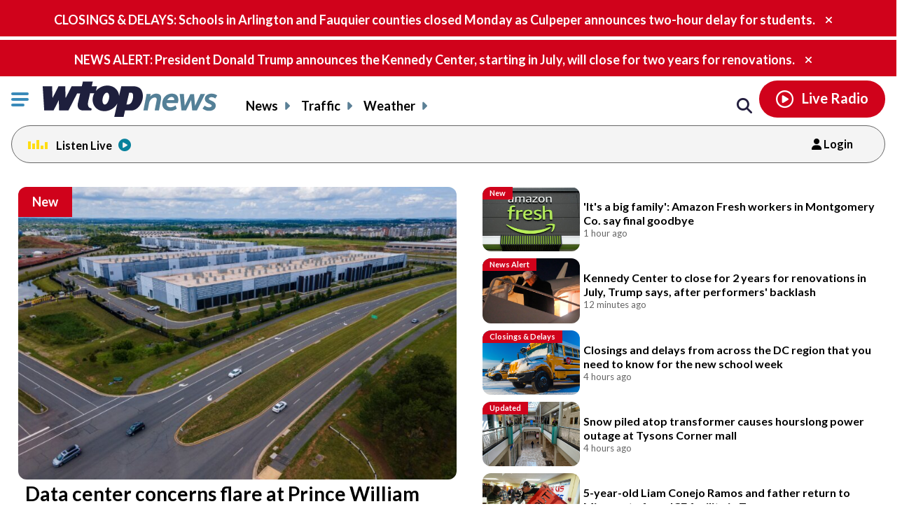

--- FILE ---
content_type: text/html; charset=UTF-8
request_url: https://wtop.com/?nid=864&sid=2283670
body_size: 60107
content:
<!doctype html>
<!--[if lt IE 7]>
<html lang="en" class="no-js lt-ie9 lt-ie8 lt-ie7"> <![endif]-->
<!--[if IE 7]>
<html lang="en" class="no-js lt-ie9 lt-ie8"> <![endif]-->
<!--[if IE 8]>
<html lang="en" class="no-js lt-ie9"> <![endif]-->
<!--[if gt IE 8]><!-->
<html lang="en" class="no-js"> <!--<![endif]-->
<head>
    <script type="text/javascript">window.dataLayer = window.dataLayer || [];</script>

    <meta charset="utf-8">
    <meta http-equiv="X-UA-Compatible" content="IE=edge,chrome=1">

    <meta name="viewport" content="width=device-width, initial-scale=1, maximum-scale=1">


        <script type="text/javascript"> const scrollTop_Height = 350 </script>
    <title>WTOP | Washington’s Top News | DC, MD &#038; VA News, Traffic &#038; Weather</title>
			<!-- Begin IndexExchange  -->
			<script async src="//js-sec.indexww.com/ht/p/186967-76288346428612.js"></script>
			<!-- End IndexExchange -->
					<!-- SailThru -->
			<meta name="sailthru.canonical" content="https://wtop.com/" />
			<meta name="sailthru.date" content="2019-07-04 02:23:15" />
			
				
					<meta name="sailthru.image.full" content="https://wtop.com/wp-content/plugins/sailthru-custom/assets/img/wtop50x50.jpg" />
			<meta name="sailthru.image.thumb" content="https://wtop.com/wp-content/plugins/sailthru-custom/assets/img/wtop50x50.jpg" />
				<!-- /SailThru -->
		<!-- SailThru --><meta name="sailthru.canonical" content="https://wtop.com/" /><meta name="sailthru.date" content="2019-07-04 02:23:15" /><meta name="sailthru.image.full" content="https://wtop.com/wp-content/plugins/sailthru-newsletters-custom/assets/img/wtop50x50.jpg" /><meta name="sailthru.image.thumb" content="https://wtop.com/wp-content/plugins/sailthru-newsletters-custom/assets/img/wtop50x50.jpg" /><!-- /SailThru -->			<script>
				var refreshPageInterval;
				function refreshPageAction( ) {
					if( ! refreshPageInterval ){
						refreshPageInterval = setInterval(function(){
													window.location.reload(1);
											}, ( 480 * 1000 ) );
					}
				}
				refreshPageAction( );
			</script>
			        <script type="text/javascript">
            document.cookie = "krg_crb=;expires=Thu, 01 Jan 1970 00:00:01 GMT;path=/";
            document.cookie = "krg_uid=;expires=Thu, 01 Jan 1970 00:00:01 GMT;path=/";
        </script>
        
<!-- The SEO Framework by Sybre Waaijer -->
<meta name="description" content="WTOP delivers the latest news, traffic and weather information to the Washington, D.C. region. See today&#8217;s top stories." />
<meta property="og:image" content="https://wtop.com/wp-content/uploads/2017/04/wtop_logo_512x512.png" />
<meta property="og:locale" content="en_US" />
<meta property="og:type" content="website" />
<meta property="og:title" content="WTOP | Washington’s Top News | DC, MD &#038; VA News, Traffic &#038; Weather" />
<meta property="og:description" content="WTOP delivers the latest news, traffic and weather information to the Washington, D.C. region. See today&#8217;s top stories." />
<meta property="og:url" content="https://wtop.com/" />
<meta property="og:site_name" content="WTOP News" />
<meta name="twitter:card" content="summary_large_image" />
<meta name="twitter:title" content="WTOP | Washington’s Top News | DC, MD &#038; VA News, Traffic &#038; Weather" />
<meta name="twitter:description" content="WTOP delivers the latest news, traffic and weather information to the Washington, D.C. region. See today&#8217;s top stories." />
<meta name="twitter:image" content="https://wtop.com/wp-content/uploads/2017/04/wtop_logo_512x512.png" />
<link rel="canonical" href="https://wtop.com/" />
<script type="application/ld+json">{"@context":"https://schema.org","@type":"WebSite","url":"https://wtop.com/","name":"WTOP News","potentialAction":{"@type":"SearchAction","target":"https://wtop.com/search/?s=/{search_term_string}/","query-input":"required name=search_term_string"}}</script>
<!-- / The SEO Framework by Sybre Waaijer | 4.17ms meta | 0.08ms boot -->

<link rel='dns-prefetch' href='//ajax.googleapis.com' />
<link rel='dns-prefetch' href='//secure-drm.imrworldwide.com' />
<link rel='dns-prefetch' href='//code.jquery.com' />
<link rel='dns-prefetch' href='//use.fontawesome.com' />
<link rel='dns-prefetch' href='//s.w.org' />
<script type="text/javascript">
window._wpemojiSettings = {"baseUrl":"https:\/\/s.w.org\/images\/core\/emoji\/13.1.0\/72x72\/","ext":".png","svgUrl":"https:\/\/s.w.org\/images\/core\/emoji\/13.1.0\/svg\/","svgExt":".svg","source":{"concatemoji":"https:\/\/wtop.com\/wp-includes\/js\/wp-emoji-release.min.js?ver=5.9.4"}};
/*! This file is auto-generated */
!function(e,a,t){var n,r,o,i=a.createElement("canvas"),p=i.getContext&&i.getContext("2d");function s(e,t){var a=String.fromCharCode;p.clearRect(0,0,i.width,i.height),p.fillText(a.apply(this,e),0,0);e=i.toDataURL();return p.clearRect(0,0,i.width,i.height),p.fillText(a.apply(this,t),0,0),e===i.toDataURL()}function c(e){var t=a.createElement("script");t.src=e,t.defer=t.type="text/javascript",a.getElementsByTagName("head")[0].appendChild(t)}for(o=Array("flag","emoji"),t.supports={everything:!0,everythingExceptFlag:!0},r=0;r<o.length;r++)t.supports[o[r]]=function(e){if(!p||!p.fillText)return!1;switch(p.textBaseline="top",p.font="600 32px Arial",e){case"flag":return s([127987,65039,8205,9895,65039],[127987,65039,8203,9895,65039])?!1:!s([55356,56826,55356,56819],[55356,56826,8203,55356,56819])&&!s([55356,57332,56128,56423,56128,56418,56128,56421,56128,56430,56128,56423,56128,56447],[55356,57332,8203,56128,56423,8203,56128,56418,8203,56128,56421,8203,56128,56430,8203,56128,56423,8203,56128,56447]);case"emoji":return!s([10084,65039,8205,55357,56613],[10084,65039,8203,55357,56613])}return!1}(o[r]),t.supports.everything=t.supports.everything&&t.supports[o[r]],"flag"!==o[r]&&(t.supports.everythingExceptFlag=t.supports.everythingExceptFlag&&t.supports[o[r]]);t.supports.everythingExceptFlag=t.supports.everythingExceptFlag&&!t.supports.flag,t.DOMReady=!1,t.readyCallback=function(){t.DOMReady=!0},t.supports.everything||(n=function(){t.readyCallback()},a.addEventListener?(a.addEventListener("DOMContentLoaded",n,!1),e.addEventListener("load",n,!1)):(e.attachEvent("onload",n),a.attachEvent("onreadystatechange",function(){"complete"===a.readyState&&t.readyCallback()})),(n=t.source||{}).concatemoji?c(n.concatemoji):n.wpemoji&&n.twemoji&&(c(n.twemoji),c(n.wpemoji)))}(window,document,window._wpemojiSettings);
</script>
<style type="text/css">
img.wp-smiley,
img.emoji {
	display: inline !important;
	border: none !important;
	box-shadow: none !important;
	height: 1em !important;
	width: 1em !important;
	margin: 0 0.07em !important;
	vertical-align: -0.1em !important;
	background: none !important;
	padding: 0 !important;
}
</style>
	<link rel='preload' as='font' crossorigin id='font-woff-italic-100-css'  href='https://wtop.com/wp-content/themes/wtop-new/css/fonts/Lato/italic-100.woff2?ver=all' type='font/woff2' media='all' />
<link rel='preload' as='font' crossorigin id='font-woff-italic-300-css'  href='https://wtop.com/wp-content/themes/wtop-new/css/fonts/Lato/italic-300.woff2?ver=all' type='font/woff2' media='all' />
<link rel='preload' as='font' crossorigin id='font-woff-italic-400-css'  href='https://wtop.com/wp-content/themes/wtop-new/css/fonts/Lato/italic-400.woff2?ver=all' type='font/woff2' media='all' />
<link rel='preload' as='font' crossorigin id='font-woff-italic-700-css'  href='https://wtop.com/wp-content/themes/wtop-new/css/fonts/Lato/italic-700.woff2?ver=all' type='font/woff2' media='all' />
<link rel='preload' as='font' crossorigin id='font-woff-italic-900-css'  href='https://wtop.com/wp-content/themes/wtop-new/css/fonts/Lato/italic-900.woff2?ver=all' type='font/woff2' media='all' />
<link rel='preload' as='font' crossorigin id='font-woff-normal-300-css'  href='https://wtop.com/wp-content/themes/wtop-new/css/fonts/Lato/normal-300.woff2?ver=all' type='font/woff2' media='all' />
<link rel='preload' as='font' crossorigin id='font-woff-normal-400-css'  href='https://wtop.com/wp-content/themes/wtop-new/css/fonts/Lato/normal-400.woff2?ver=all' type='font/woff2' media='all' />
<link rel='preload' as='font' crossorigin id='font-woff-normal-700-css'  href='https://wtop.com/wp-content/themes/wtop-new/css/fonts/Lato/normal-700.woff2?ver=all' type='font/woff2' media='all' />
<link rel='preload' as='font' crossorigin id='font-woff-normal-900-css'  href='https://wtop.com/wp-content/themes/wtop-new/css/fonts/Lato/normal-900.woff2?ver=all' type='font/woff2' media='all' />
<link rel='stylesheet' id='print-css'  href='https://wtop.com/wp-content/themes/wtop-new/assets/css/print.css?ver=1' type='text/css' media='print' />
<link rel='stylesheet' id='SailThru-css'  href='https://wtop.com/wp-content/plugins/sailthru-custom/assets/css/sailthru.css?ver=260108-200225' type='text/css' media='all' />
<link rel='stylesheet' id='Sailthru_Newsletters_Custom-css'  href='https://wtop.com/wp-content/plugins/sailthru-newsletters-custom/assets/css/sailthru.css?ver=0.1' type='text/css' media='all' />
<link rel='stylesheet' id='sailthru-newsletter-signup-css-css'  href='https://wtop.com/wp-content/plugins/sailthru-newsletters-custom/assets/css/sailthru-newsletter-signup.min.css?ver=1767902545' type='text/css' media='all' />
<link rel='stylesheet' id='font-awesome-css-css'  href='https://use.fontawesome.com/releases/v6.7.1/css/all.css?ver=6.7.1' type='text/css' media='' />
<link rel='stylesheet' id='wtop-theme-stylesheet-css'  href='https://wtop.com/wp-content/themes/wtop-new/style.css?ver=1767902546' type='text/css' media='all' />
<link rel='stylesheet' id='blog_styles-css'  href='https://wtop.com/wp-content/themes/wtop-new/blog-styles.css?ver=1767902546' type='text/css' media='' />

		<!-- Media Trade Craft  -->
		<link rel="preconnect" href="https://01.cdn.mediatradecraft.com/" crossorigin="" />
		<link rel="dns-prefetch" href="https://01.cdn.mediatradecraft.com/" />
		<link rel="preconnect" href="https://securepubads.g.doubleclick.net/" crossorigin="" />
		<link rel="dns-prefetch" href="https://securepubads.g.doubleclick.net/" />
		<link rel="preconnect" href="https://c.amazon-adsystem.com/" crossorigin="" />
		<link rel="dns-prefetch" href="https://c.amazon-adsystem.com/" />
		<link rel="preconnect" href="https://micro.rubiconproject.com/" crossorigin="" />
		<link rel="dns-prefetch" href="https://micro.rubiconproject.com/" />

		<script src="https://c.amazon-adsystem.com/aax2/apstag.js" async="true"></script>
		<script src="https://securepubads.g.doubleclick.net/tag/js/gpt.js" async="true"></script>
		<script src="https://01.cdn.mediatradecraft.com/wtop/main/main.js?template=homepage" async="true"></script>
		<link href="https://01.cdn.mediatradecraft.com/wtop/main/main.css" media="print" onload="this.media='all'" rel="stylesheet" />

		<!-- // Media Trade Craft -->

		<meta name="sentry-trace" content="a60627169514420a9972a31e15361b50-2281c81b44c1455c-0" />
<meta name="traceparent" content="" />
<meta name="baggage" content="sentry-trace_id=a60627169514420a9972a31e15361b50,sentry-sample_rate=0.1,sentry-transaction=%2F,sentry-public_key=e77a47c1ffc9f2f7f48a32f1ea577659,sentry-org_id=4509877757870080,sentry-release=0.0.1,sentry-environment=wtop-prod,sentry-sampled=false,sentry-sample_rand=0.643619" />
		<!-- Google Tag Manager -->
		<noscript><iframe src="//www.googletagmanager.com/ns.html?id=GTM-TZGJTC"
		height="0" width="0" style="display:none;visibility:hidden"></iframe></noscript>
		<script>(function(w,d,s,l,i){w[l]=w[l]||[];w[l].push({'gtm.start':
		new Date().getTime(),event:'gtm.js'});var f=d.getElementsByTagName(s)[0],
		j=d.createElement(s),dl=l!='dataLayer'?'&l='+l:'';j.async=true;j.src=
		'//www.googletagmanager.com/gtm.js?id='+i+dl;f.parentNode.insertBefore(j,f);
		})(window,document,'script','dataLayer','GTM-TZGJTC');</script>
		<!-- End Google Tag Manager -->
            			<!-- <script>
			(function() {
				if (window.Osano && Osano.cm) {
					const consent = Osano.cm.getConsent();
					if (consent.consentedCategories.includes('C0001')) {
						// Setup dataLayer and gtag before loading GA script
						window.dataLayer = window.dataLayer || [];
						function gtag(){dataLayer.push(arguments);}

						gtag('js', new Date());

						gtag('config', 'G-7DGXB37KZH', {
							'author': '',
							'primary_category': ''
						});

						// Now load gtag.js
						var gtagScript = document.createElement("script");
						gtagScript.async = true;
						gtagScript.src = "https://www.googletagmanager.com/gtag/js?id=G-7DGXB37KZH";
						document.head.appendChild(gtagScript);
					}
				}
			})();
			</script> -->




				<!-- Google Analytics  -->
		<!-- Global site tag (gtag.js) - Google Analytics -->
			<!-- This is GA4 -->
			<script async src="https://www.googletagmanager.com/gtag/js?id=G-7DGXB37KZH"></script>
			<script>
				window.dataLayer = window.dataLayer || [];
				window.dataLayer.push({
					'author' : '',
					'primary_category' : ''
				});
				function gtag(){dataLayer.push(arguments);}
				gtag('js', new Date());
				gtag('config', 'G-7DGXB37KZH');
			</script>           
              <!-- //This is GA4 -->    
		<!-- // Google Analytics -->
		<script src="/advertisement.js" defer></script>

		        <script>
            window.Site = window.Site || {};
            window.Site.icons = window.Site.icons || {};
            window.Site.icons['arrow-down'] = "<svg class=\"Svg\" data-name=\"arrow-down\" version=\"1.1\" xmlns=\"http:\/\/www.w3.org\/2000\/svg\" xmlns:xlink=\"http:\/\/www.w3.org\/1999\/xlink\" x=\"0px\" y=\"0px\" width=\"11px\" height=\"7px\" viewBox=\"0 0 11 7\" enable-background=\"new 0 0 11 7\" xml:space=\"preserve\">\t<image src=\"https:\/\/wtop.com\/wp-content\/themes\/wtop-new\/assets\/img\/icons\/arrow-down.png\" \/><path d=\"M9.786,0c-0.32,0-0.623,0.127-0.857,0.365l-3.43,3.601L2.143,0.444C1.911,0.162,1.573,0,1.214,0\n\tC0.545,0,0,0.561,0,1.25c0,0.296,0.101,0.58,0.285,0.805C0.3,2.076,0.316,2.097,0.335,2.116l4.279,4.493\n\tC4.843,6.857,5.165,7,5.497,7H5.5c0.333,0,0.654-0.143,0.876-0.385l4.291-4.506C10.882,1.876,11,1.571,11,1.25\n\tC11,0.561,10.455,0,9.786,0z\"\/><\/svg>";
            window.Site.icons['image-arrow-circle-blue'] = "https:\/\/wtop.com\/wp-content\/themes\/wtop-new\/assets\/img\/icons\/arrow-circle-blue.png";
            window.Site.icons['image-arrow-right-black'] = "https:\/\/wtop.com\/wp-content\/themes\/wtop-new\/assets\/img\/icons\/arrow-right-black.png";
            window.Site.icons['image-arrow-left-black'] = "https:\/\/wtop.com\/wp-content\/themes\/wtop-new\/assets\/img\/icons\/arrow-left-black.png";
        </script>
        <script type='text/javascript' src='https://ajax.googleapis.com/ajax/libs/jquery/3.3.1/jquery.min.js?ver=2.1.0' id='jquery-js'></script>

        <script>
        // Fallback to loading jQuery from a local path if the CDN is unavailable
        (window.jQuery || append_jquery_fallback() );
            function append_jquery_fallback(){
                var script = document.createElement('script');
                script.setAttribute('type', 'text/javascript');
                script.setAttribute('src', 'https://wtop.com/wp-content/themes/wtop-new/assets/vendor/jquery/dist/jquery.min.js');
                document.write(script.outerHTML);
            }
        </script><script type='text/javascript' src='//secure-drm.imrworldwide.com/novms/js/2/ggcmb400.js?ver=5.9.4' id='nielsensdk-js'></script>
<script type='text/javascript' id='ggcom-js-extra'>
/* <![CDATA[ */
var _nolggGlobalParams = {"sfcode":"drm","apid":"P161F34E0-CC10-4E18-B59B-CDAA8FC2516B","apn":"WTOP"};
var _nolggGlobalParamsMeta = {"provider":"HubbardRadio","stationType":"1","assetid":"WTOP-FM"};
var _nolggSettings = {"debug":""};
/* ]]> */
</script>
<script type='text/javascript' src='https://wtop.com/wp-content/themes/wtop-new/js/ggCom_embed.js?ver=5.9.4' id='ggcom-js'></script>
<script type='text/javascript' id='frontpage_js-js-before'>
var alternative_headlines_json = "https://wtop.com/wp-content/uploads/alternative_headlines.txt";
var locked_impression_path = "https://wtop.com/wp-content/uploads/alt-headlines-lock-impression.txt";
</script>
<script type='text/javascript' src='https://wtop.com/wp-content/themes/wtop-new/js/WTOPHomepage/dist/wtop_homepage.min.js?ver=1767902546' id='frontpage_js-js'></script>
<script type='text/javascript' id='DFPLIGHT-js-extra'>
/* <![CDATA[ */
var DFP_ad_slots = "[{\"name\":\"wtop_mobile_adhesion_1\",\"sizes\":\"[[320, 50],[1,1]]\",\"id\":\"DFP_slot_wtop_mobile_adhesion_1_1\",\"sizeMapping\":{\"[750, 200]\":\"[]\",\"[0, 0]\":\"[[320, 50],[1,1]]\"},\"extra\":false,\"outofpage\":false,\"companion\":false,\"expandedSize\":false,\"transition\":false,\"avoidRender\":false},{\"name\":\"wtop_homepage_desktop_hpt\",\"sizes\":\"[[1, 1], [970, 250]]\",\"id\":\"DFP_slot_wtop_homepage_desktop_hpt_1\",\"sizeMapping\":{\"[768, 200]\":\"[[1, 1], [970, 250]]\",\"[0, 0]\":\"[]\"},\"extra\":false,\"outofpage\":false,\"companion\":false,\"expandedSize\":false,\"transition\":false,\"avoidRender\":false},{\"name\":\"wtop_homepage_desktop_1\",\"sizes\":\"[[970, 250], [728, 90]]\",\"id\":\"DFP_slot_wtop_homepage_desktop_1_1\",\"sizeMapping\":{\"[0, 0]\":\"[]\",\"[1170, 0]\":\"[728, 90]\",\"[1500, 0]\":\"[970, 250]\"},\"extra\":false,\"outofpage\":false,\"companion\":false,\"expandedSize\":false,\"transition\":false,\"avoidRender\":false},{\"name\":\"wtop_homepage_desktop_2\",\"sizes\":\"[[970, 250], [970, 90], [728, 90], [468, 60], [1, 1]]\",\"id\":\"DFP_slot_wtop_homepage_desktop_2_1\",\"sizeMapping\":{\"[1025, 200]\":\"[[970, 90],[970, 250],[728, 90], [468, 60]]\",\"[0, 0]\":\"[]\"},\"extra\":false,\"outofpage\":false,\"companion\":false,\"expandedSize\":false,\"transition\":false,\"avoidRender\":false},{\"name\":\"wtop_homepage_desktop_3\",\"sizes\":\"[[970, 250], [970, 90], [728, 90], [468, 60], [1, 1]]\",\"id\":\"DFP_slot_wtop_homepage_desktop_3_1\",\"sizeMapping\":{\"[1025, 200]\":\"[[970, 90],[970, 250],[728, 90], [468, 60]]\",\"[0, 0]\":\"[]\"},\"extra\":false,\"outofpage\":false,\"companion\":false,\"expandedSize\":false,\"transition\":false,\"avoidRender\":false},{\"name\":\"wtop_homepage_300x600\",\"sizes\":\"[[300, 600]]\",\"id\":\"DFP_slot_wtop_homepage_300x600_1\",\"sizeMapping\":{\"[1025, 900]\":\"[[1, 1],[300, 600]]\",\"[1025, 450]\":\"[[1, 1],[300, 250]]\",\"[0, 0]\":\"[]\"},\"extra\":false,\"outofpage\":false,\"companion\":false,\"expandedSize\":false,\"transition\":false,\"avoidRender\":false},{\"name\":\"wtop_homepage_partnership_300x250\",\"sizes\":\"[[300, 250]]\",\"id\":\"DFP_slot_wtop_homepage_partnership_300x250_1\",\"sizeMapping\":{\"[0, 0]\":\"[[1, 1],[300, 250]]\"},\"extra\":false,\"outofpage\":false,\"companion\":false,\"expandedSize\":false,\"transition\":false,\"avoidRender\":false},{\"name\":\"wtop_homepage_partnership_mobile\",\"sizes\":\"[300, 250]\",\"id\":\"DFP_slot_wtop_homepage_partnership_mobile_1\",\"sizeMapping\":{\"[1426, 200]\":\"[]\",\"[1425, 200]\":\"[300, 250]\",\"[0, 0]\":\"[300, 250]\"},\"extra\":false,\"outofpage\":false,\"companion\":false,\"expandedSize\":false,\"transition\":false,\"avoidRender\":false},{\"name\":\"wtop_homepage_mobile_300x250_1\",\"sizes\":\"[300, 250]\",\"id\":\"DFP_slot_wtop_homepage_mobile_300x250_1_1\",\"sizeMapping\":{\"[1426, 200]\":\"[]\",\"[1169, 0]\":\"[]\",\"[0, 0]\":\"[300, 250]\"},\"extra\":false,\"outofpage\":false,\"companion\":false,\"expandedSize\":false,\"transition\":false,\"avoidRender\":false},{\"name\":\"wtop_homepage_mobile_300x250_2\",\"sizes\":\"[300, 250]\",\"id\":\"DFP_slot_wtop_homepage_mobile_300x250_2_1\",\"sizeMapping\":{\"[1426, 200]\":\"[]\",\"[1169, 0]\":\"[]\",\"[0, 0]\":\"[300, 250]\"},\"extra\":false,\"outofpage\":false,\"companion\":false,\"expandedSize\":false,\"transition\":false,\"avoidRender\":false},{\"name\":\"wtop_homepage_mobile_300x250_3\",\"sizes\":\"[300, 250]\",\"id\":\"DFP_slot_wtop_homepage_mobile_300x250_3_1\",\"sizeMapping\":{\"[1426, 200]\":\"[]\",\"[1425, 200]\":\"[300, 250]\",\"[0, 0]\":\"[300, 250]\"},\"extra\":false,\"outofpage\":false,\"companion\":false,\"expandedSize\":false,\"transition\":false,\"avoidRender\":false},{\"name\":\"wtop_homepage_mobile_300x250_4\",\"sizes\":\"[[300, 250]]\",\"id\":\"DFP_slot_wtop_homepage_mobile_300x250_4_1\",\"sizeMapping\":{\"[1024, 200]\":\"[]\",\"[0, 0]\":\"[300, 250]\"},\"extra\":false,\"outofpage\":false,\"companion\":false,\"expandedSize\":false,\"transition\":false,\"avoidRender\":false},{\"name\":\"wtop_homepage_mobile_300x250_5\",\"sizes\":\"[[300, 250]]\",\"id\":\"DFP_slot_wtop_homepage_mobile_300x250_5_1\",\"sizeMapping\":{\"[1024, 200]\":\"[]\",\"[0, 0]\":\"[300, 250]\"},\"extra\":false,\"outofpage\":false,\"companion\":false,\"expandedSize\":false,\"transition\":false,\"avoidRender\":false},{\"name\":\"wtop_homepage_mobile_300x250_6\",\"sizes\":\"[[300, 250]]\",\"id\":\"DFP_slot_wtop_homepage_mobile_300x250_6_1\",\"sizeMapping\":{\"[1024, 200]\":\"[]\",\"[0, 0]\":\"[300, 250]\"},\"extra\":false,\"outofpage\":false,\"companion\":false,\"expandedSize\":false,\"transition\":false,\"avoidRender\":false},{\"name\":\"wtop_homepage_mobile_300x250_7\",\"sizes\":\"[[300, 250]]\",\"id\":\"DFP_slot_wtop_homepage_mobile_300x250_7_1\",\"sizeMapping\":{\"[1024, 200]\":\"[]\",\"[0, 0]\":\"[300, 250]\"},\"extra\":false,\"outofpage\":false,\"companion\":false,\"expandedSize\":false,\"transition\":false,\"avoidRender\":false},{\"name\":\"wtop_homepage_mobile_300x250_8\",\"sizes\":\"[[300, 250]]\",\"id\":\"DFP_slot_wtop_homepage_mobile_300x250_8_1\",\"sizeMapping\":{\"[1024, 200]\":\"[]\",\"[0, 0]\":\"[300, 250]\"},\"extra\":false,\"outofpage\":false,\"companion\":false,\"expandedSize\":false,\"transition\":false,\"avoidRender\":false},{\"name\":\"wtop_page_desktop_300x600\",\"sizes\":\"[[300, 600]]\",\"id\":\"DFP_slot_wtop_page_desktop_300x600_1\",\"sizeMapping\":{\"[1025, 900]\":\"[[1, 1],[300, 600]]\",\"[1025, 450]\":\"[[1, 1],[300, 250]]\",\"[0, 0]\":\"[]\"},\"extra\":false,\"outofpage\":false,\"companion\":false,\"expandedSize\":false,\"transition\":false,\"avoidRender\":false},{\"name\":\"wtop_page_mobile_300x250\",\"sizes\":\"[[300, 250]]\",\"id\":\"DFP_slot_wtop_page_mobile_300x250_1\",\"sizeMapping\":{\"[1024, 200]\":\"[]\",\"[0, 0]\":\"[300, 250]\"},\"extra\":false,\"outofpage\":false,\"companion\":false,\"expandedSize\":false,\"transition\":false,\"avoidRender\":false}]";
var DFP_custom_targeting = {"is_front":"true","is_archive":"false","is_article":"false","is_gallery":"false","is_page":"false","is_traffic":"false","is_weather":"false","is_headlines":"false","is_search":"false","is_author":"false","is_dev":"false","include_cms_player":"false","disable_all_ads":"false","disable_header_ad":"false","disable_footer_ad":"false","disable_right_rail_ads":"false","disable_in_article_ads":"false","slug":"front-page-new","category":"","section":"","traffic":"","weather":"","region":"","tag":"","author":""};
/* ]]> */
</script>
<script type='text/javascript' src='https://wtop.com/wp-content/plugins/dfp-custom-light/assets/js/dist/dfp-custom-light.min.js?ver=1.0.0' id='DFPLIGHT-js'></script>
<link rel="https://api.w.org/" href="https://wtop.com/wp-json/" /><link rel="alternate" type="application/json" href="https://wtop.com/wp-json/wp/v2/pages/19893542" /><link rel="alternate" type="application/json+oembed" href="https://wtop.com/wp-json/oembed/1.0/embed?url=https%3A%2F%2Fwtop.com%2F" />
<link rel="alternate" type="text/xml+oembed" href="https://wtop.com/wp-json/oembed/1.0/embed?url=https%3A%2F%2Fwtop.com%2F&#038;format=xml" />
<!-- Osano Cookies Consent Notice start for wtop.com -->
	<script src="https://cmp.osano.com/Azqe5XTmI42atAm9K/0190736e-d38d-4b44-880d-587a15e02d1e/osano.js"></script>

	<!-- Osano Cookies Consent Notice end for wtop.com -->
        <style>
            body{
                padding : 0px !important;
            }
            html.wp-toolbar{padding-top: 0px !important;}
        </style>
                <!--ZOOMINFO HEADER SCRIPT-->
        <script>
            (function () {
                var zi = document.createElement('script');
                zi.type = 'text/javascript';
                zi.async = true;
                zi.referrerPolicy = 'unsafe-url';
                zi.src = 'https://ws.zoominfo.com/pixel/6245e68be2bbe6001aaa141b';
                var s = document.getElementsByTagName('script')[0];
                s.parentNode.insertBefore(zi, s);
            })();</script>
        <!--ZOOMINFO HEADER SCRIPT END-->
        

 <!-- Custom CSS -->  
<style type="text/css">@media only screen and (max-width:768px) {

    .top-story-left-inner-left h3 {
        padding: 0 1rem 0 0 !important;
    }

    .podcast-promo-main {
        display: block;
    }

    .podcast-promo-logo {
        float: left;
    }

    .podcast-promo-text {
        display: block;
        margin: 0.2rem 0.5rem 0 1rem;
    }

    .podcast-promo-calltoaction {
        display: block;
        margin-top: 10%;
    }



}</style>


<script type='application/ld+json'>
                            {"@context":"https://schema.org",
                            "@type":"NewsMediaOrganization",
                            "url":"https://wtop.com",
                            "name": "WTOP News",
                            "foundingDate": "1929-01-29",
                            "slogan": "Washington's TOP News",
                            "Telephone": "202-895-5000",
                            "parentOrganization": "Hubbard Broadcasting",
                            "logo": "https://wtop.com/wp-content/uploads/2021/11/WtopNewsLogo_vertical_500x500.png",
                            "description": "WTOP News delivers the latest local news, traffic and weather information to the Washington, D.C., region across multiple platforms.",
                            "sameAs":["https://www.instagram.com/wtopnews/","https://www.youtube.com/user/WTOPradio","https://www.facebook.com/wtopnews/","https://twitter.com/WTOP","https://twitter.com/WTOPtraffic"]
                            }
                        </script>
        <script type="application/ld+json">
            {"@context":"http:\/\/schema.org","@type":"WebPage","headline":"WTOP News","url":"https:\/\/wtop.com"}
        </script>
        <link rel="alternate" type="application/rss+xml" title="WTOP News &raquo; Feed" href="https://wtop.com/feed/" />
        <link rel="apple-touch-icon" sizes="57x57" href="https://wtop.com/wp-content/themes/wtop-new/assets/img/favicons/apple-touch-icon-57x57.png">
        <link rel="apple-touch-icon" sizes="114x114" href="https://wtop.com/wp-content/themes/wtop-new/assets/img/favicons/apple-touch-icon-114x114.png">
        <link rel="apple-touch-icon" sizes="72x72" href="https://wtop.com/wp-content/themes/wtop-new/assets/img/favicons/apple-touch-icon-72x72.png">
        <link rel="apple-touch-icon" sizes="144x144" href="https://wtop.com/wp-content/themes/wtop-new/assets/img/favicons/apple-touch-icon-144x144.png">
        <link rel="apple-touch-icon" sizes="60x60" href="https://wtop.com/wp-content/themes/wtop-new/assets/img/favicons/apple-touch-icon-60x60.png">
        <link rel="apple-touch-icon" sizes="120x120" href="https://wtop.com/wp-content/themes/wtop-new/assets/img/favicons/apple-touch-icon-120x120.png">
        <link rel="apple-touch-icon" sizes="76x76" href="https://wtop.com/wp-content/themes/wtop-new/assets/img/favicons/apple-touch-icon-76x76.png">
        <link rel="apple-touch-icon" sizes="152x152" href="https://wtop.com/wp-content/themes/wtop-new/assets/img/favicons/apple-touch-icon-152x152.png">
        <link rel="apple-touch-icon" sizes="180x180" href="https://wtop.com/wp-content/themes/wtop-new/assets/img/favicons/apple-touch-icon-180x180.png">
        <link rel="icon" type="image/png" href="https://wtop.com/wp-content/themes/wtop-new/assets/img/favicons/favicon-192x192.png" sizes="192x192">
        <link rel="icon" type="image/png" href="https://wtop.com/wp-content/themes/wtop-new/assets/img/favicons/favicon-160x160.png" sizes="160x160">
        <link rel="icon" type="image/png" href="https://wtop.com/wp-content/themes/wtop-new/assets/img/favicons/favicon-96x96.png" sizes="96x96">
        <link rel="icon" type="image/png" href="https://wtop.com/wp-content/themes/wtop-new/assets/img/favicons/favicon-16x16.png" sizes="16x16">
        <link rel="icon" type="image/png" href="https://wtop.com/wp-content/themes/wtop-new/assets/img/favicons/favicon-32x32.png" sizes="32x32">
        <meta name="msapplication-TileColor" content="#ffffff">
        <meta name="msapplication-TileImage" content="https://wtop.com/wp-content/themes/wtop-new/assets/img/favicons/mstile-144x144.png">
        <meta name="msapplication-config" content="https://wtop.com/wp-content/themes/wtop-new/assets/img/favicons/browserconfig.xml">
                <!-- Start SmartBanner configuration -->
        <meta name="smartbanner:title" content="WTOP News">
        <meta name="smartbanner:author" content="News Traffic Weather">
        <meta name="smartbanner:price" content="FREE">
        <meta name="smartbanner:price-suffix-google" content=" - In Google Play">
        <meta name="smartbanner:icon-google" content="https://wtop.com/wp-content/themes/wtop-new/assets/img/app/Google-Play-Icon.png">
        <meta name="smartbanner:button" content="VIEW">
        <meta name="smartbanner:button-url-google" content="https://play.google.com/store/apps/details?id=com.audionowdigital.player.wtopradio">
        <meta name="smartbanner:enabled-platforms" content="android">
        <!-- End SmartBanner configuration -->
        <link rel="icon" href="https://wtop.com/wp-content/uploads/2021/05/WtopNewsLogo_500x500-150x150.png" sizes="32x32" />
<link rel="icon" href="https://wtop.com/wp-content/uploads/2021/05/WtopNewsLogo_500x500-240x240.png" sizes="192x192" />
<link rel="apple-touch-icon" href="https://wtop.com/wp-content/uploads/2021/05/WtopNewsLogo_500x500-240x240.png" />
<meta name="msapplication-TileImage" content="https://wtop.com/wp-content/uploads/2021/05/WtopNewsLogo_500x500-300x300.png" />

		<!-- Chartbeat -->
        <script type='text/javascript' src='//www.youtube.com/iframe_api'></script>
        <script type='text/javascript'>
            (function() {
                /** CONFIGURATION START **/
                var _sf_async_config = window._sf_async_config = (window._sf_async_config || {});
                _sf_async_config.uid = 55822 //CHANGE THIS TO YOUR ACCOUNT ID
                _sf_async_config.domain = 'wtop.com'; //CHANGE THIS TO YOUR SITE ID
                _sf_async_config.useCanonical = true;
                _sf_async_config.useCanonicalDomain = true;
                _sf_async_config.sections = ''; //SET PAGE SECTION(S)
                _sf_async_config.authors = ''; //SET PAGE AUTHOR(S)
                _sf_async_config.autoDetect = false;
                /** CONFIGURATION END **/
                function loadChartbeat() {
                    var e = document.createElement('script');
                    var n = document.getElementsByTagName('script')[0];
                    e.type = 'text/javascript';
                    e.async = true;
                    e.src = '//static.chartbeat.com/js/chartbeat_video.js';
                    n.parentNode.insertBefore(e, n);
                }
                var _cbv = window._cbv || (window._cbv = []);
                _cbv.push(['autoDetectYouTubeIframes']);
                loadChartbeat();
            })();
        </script>
		<!-- /Chartbeat -->
				<style type="text/css" id="wp-custom-css">
			.instagram-media{margin:0 auto !important;}
		</style>
		        <script type="module" async src="https://cdn.btmessage.com/script/rlink.js?o=5668060692217856"></script>
</head>
    <body class="home page-template-default page page-id-19893542  hide-right-rail">
<!-- /18190176/Hubbard_Interstitial -->
<div id='div-gpt-ad-1605720620965-0'>
</div>

<header data-class="header" class="header header--has-primary-ad header--normal">
        <div id="site-alerts-homepage" style="visibility:hidden">
                    <section class="alert" data-class="alert">
                <div class="container">
                    <p>
                        <a href="https://wtop.com/closings-and-delays/" target="_blank" >CLOSINGS & DELAYS: Schools in Arlington and Fauquier counties closed Monday as Culpeper announces two-hour delay for students.</a>
                    </p>
                    <button class="alert__close">
                        <span class="accessible-text">Close alert.</span>
                        <i class="fas fa-times"></i>
                    </button>
                </div>
            </section>
                    <section class="alert" data-class="alert">
                <div class="container">
                    <p>
                        <a href="https://wtop.com/entertainment/2026/02/kennedy-center-will-close-for-2-years-for-renovations-in-july-trump-says-after-performers-backlash/"  >NEWS ALERT: President Donald Trump announces the Kennedy Center, starting in July, will close for two years for renovations.</a>
                    </p>
                    <button class="alert__close">
                        <span class="accessible-text">Close alert.</span>
                        <i class="fas fa-times"></i>
                    </button>
                </div>
            </section>
            </div>
    <div class="container header-container">
        <div class="container__inner">
            <div class="hamburger-logo-wrapper">
                <div class="hamburger-container">
                   <div class="header__inner">
    <button class="nav__toggle" data-class="nav__toggle" type="button">
        <span class="accessible-text">Click to toggle navigation menu.</span>
        <span class="menuBar__container">
                                        <span class="menuBar"></span>
                                        <span class="menuBar"></span>
                                        <span class="menuBar"></span>
                                    </span>
    </button>
    <nav class="hamburgerNav__container" data-class="nav">
        <ul id="menu-hamburger-menu-v2" class="header_nav--hamburger"><li id="menu-item-19764403" class=" menu-item menu-item-type-custom menu-item-object-custom" ><a href="/headlines/">Headlines</a></li>
<li id="menu-item-19764404" class=" menu-item menu-item-type-custom menu-item-object-custom menu-item-has-children" ><a href="/local/">Local News</a><button class="mobileToggle"><span class="accessible-text">Click to expand menu.</span><i class="fas fa-chevron-right"></i></button>
<ul class="sub-menu">
<li id="menu-item-19764405" class=" menu-item menu-item-type-custom menu-item-object-custom menu-item-has-children" ><a href="/local/virginia/">Virginia</a><button class="mobileToggle"><span class="accessible-text">Click to expand menu.</span><i class="fas fa-chevron-right"></i></button>
	<ul class="sub-menu">
<li id="menu-item-19918798" class=" menu-item menu-item-type-custom menu-item-object-custom" ><a href="https://wtop.com/local/virginia/alexandria/">Alexandria</a></li>
<li id="menu-item-19918802" class=" menu-item menu-item-type-custom menu-item-object-custom" ><a href="https://wtop.com/local/virginia/arlington/">Arlington</a></li>
<li id="menu-item-19918806" class=" menu-item menu-item-type-custom menu-item-object-custom" ><a href="https://wtop.com/local/virginia/fairfax-county/">Fairfax County</a></li>
<li id="menu-item-19918793" class=" menu-item menu-item-type-custom menu-item-object-custom" ><a href="https://wtop.com/local/virginia/loudoun-county/">Loudoun County</a></li>
<li id="menu-item-19918804" class=" menu-item menu-item-type-custom menu-item-object-custom" ><a href="https://wtop.com/local/virginia/prince-william-county/">Prince William County</a></li>
<li id="menu-item-19918808" class=" menu-item menu-item-type-custom menu-item-object-custom" ><a href="https://wtop.com/local/virginia/stafford-county/">Stafford County</a></li>
	</ul>
</li>
<li id="menu-item-19764407" class=" menu-item menu-item-type-custom menu-item-object-custom menu-item-has-children" ><a href="/local/maryland/">Maryland</a><button class="mobileToggle"><span class="accessible-text">Click to expand menu.</span><i class="fas fa-chevron-right"></i></button>
	<ul class="sub-menu">
<li id="menu-item-19918811" class=" menu-item menu-item-type-custom menu-item-object-custom" ><a href="https://wtop.com/local/maryland/anne-arundel-county/">Anne Arundel County</a></li>
<li id="menu-item-19918812" class=" menu-item menu-item-type-custom menu-item-object-custom" ><a href="https://wtop.com/local/maryland/baltimore/">Baltimore</a></li>
<li id="menu-item-19918815" class=" menu-item menu-item-type-custom menu-item-object-custom" ><a href="https://wtop.com/local/maryland/calvert-county/">Calvert County</a></li>
<li id="menu-item-19918818" class=" menu-item menu-item-type-custom menu-item-object-custom" ><a href="https://wtop.com/local/maryland/charles-county/">Charles County</a></li>
<li id="menu-item-19918820" class=" menu-item menu-item-type-custom menu-item-object-custom" ><a href="https://wtop.com/local/maryland/frederick-county/">Frederick County</a></li>
<li id="menu-item-19918822" class=" menu-item menu-item-type-custom menu-item-object-custom" ><a href="https://wtop.com/local/maryland/howard-county/">Howard County</a></li>
<li id="menu-item-19918825" class=" menu-item menu-item-type-custom menu-item-object-custom" ><a href="https://wtop.com/local/maryland/montgomery-county/">Montgomery County</a></li>
<li id="menu-item-19918829" class=" menu-item menu-item-type-custom menu-item-object-custom" ><a href="https://wtop.com/local/maryland/prince-georges-county/">Prince George's County</a></li>
	</ul>
</li>
<li id="menu-item-19764409" class=" menu-item menu-item-type-custom menu-item-object-custom" ><a href="/local/dc/">DC</a></li>
<li id="menu-item-20247102" class=" menu-item menu-item-type-taxonomy menu-item-object-category" ><a href="https://wtop.com/local/crime/">Crime News</a></li>
<li id="menu-item-25697287" class=" menu-item menu-item-type-taxonomy menu-item-object-category" ><a href="https://wtop.com/local/matt-about-town/">Matt About Town</a></li>
<li id="menu-item-19764410" class=" menu-item menu-item-type-custom menu-item-object-custom" ><a href="/weather-news/">Weather News</a></li>
<li id="menu-item-19764412" class=" menu-item menu-item-type-custom menu-item-object-custom" ><a href="/dc-transit/">Transportation News</a></li>
</ul>
</li>
<li id="menu-item-19764414" class=" menu-item menu-item-type-custom menu-item-object-custom menu-item-has-children" ><a href="/national/">National</a><button class="mobileToggle"><span class="accessible-text">Click to expand menu.</span><i class="fas fa-chevron-right"></i></button>
<ul class="sub-menu">
<li id="menu-item-19918840" class=" menu-item menu-item-type-custom menu-item-object-custom" ><a href="https://wtop.com/national-security/">National Security</a></li>
</ul>
</li>
<li id="menu-item-19764415" class=" menu-item menu-item-type-custom menu-item-object-custom" ><a href="/world/">World</a></li>
<li id="menu-item-19764416" class=" menu-item menu-item-type-custom menu-item-object-custom menu-item-has-children" ><a href="/business-finance/">Business & Finance</a><button class="mobileToggle"><span class="accessible-text">Click to expand menu.</span><i class="fas fa-chevron-right"></i></button>
<ul class="sub-menu">
<li id="menu-item-19918860" class=" menu-item menu-item-type-custom menu-item-object-custom" ><a href="https://wtop.com/business-finance/consumer-news/">Consumer</a></li>
<li id="menu-item-19918862" class=" menu-item menu-item-type-custom menu-item-object-custom" ><a href="https://wtop.com/business-finance/real-estate/">Real Estate</a></li>
<li id="menu-item-19918863" class=" menu-item menu-item-type-custom menu-item-object-custom" ><a href="https://wtop.com/business-finance/recalls/">Recalls</a></li>
</ul>
</li>
<li id="menu-item-19764417" class=" menu-item menu-item-type-custom menu-item-object-custom menu-item-has-children" ><a href="/government/">Government</a><button class="mobileToggle"><span class="accessible-text">Click to expand menu.</span><i class="fas fa-chevron-right"></i></button>
<ul class="sub-menu">
<li id="menu-item-19764423" class=" menu-item menu-item-type-custom menu-item-object-custom" ><a href="/government/congress/">Congress</a></li>
<li id="menu-item-19918834" class=" menu-item menu-item-type-custom menu-item-object-custom" ><a href="https://wtop.com/government/supreme-court/">Supreme Court</a></li>
<li id="menu-item-19918835" class=" menu-item menu-item-type-custom menu-item-object-custom" ><a href="https://wtop.com/government/white-house/">White House</a></li>
<li id="menu-item-27071179" class=" menu-item menu-item-type-taxonomy menu-item-object-category" ><a href="https://wtop.com/government/liveblog-today-on-the-hill/">Today on the Hill</a></li>
</ul>
</li>
<li id="menu-item-19764422" class=" menu-item menu-item-type-custom menu-item-object-custom menu-item-has-children" ><a href="/lifestyle/">Lifestyle</a><button class="mobileToggle"><span class="accessible-text">Click to expand menu.</span><i class="fas fa-chevron-right"></i></button>
<ul class="sub-menu">
<li id="menu-item-19918907" class=" menu-item menu-item-type-custom menu-item-object-custom" ><a href="https://wtop.com/living/animals-pets/">Animals & Pets</a></li>
<li id="menu-item-19918866" class=" menu-item menu-item-type-custom menu-item-object-custom" ><a href="https://wtop.com/living/food-restaurant/">Food & Restaurants</a></li>
<li id="menu-item-19918867" class=" menu-item menu-item-type-custom menu-item-object-custom" ><a href="https://wtop.com/living/health-fitness/">Health & Fitness</a></li>
<li id="menu-item-19918868" class=" menu-item menu-item-type-custom menu-item-object-custom" ><a href="https://wtop.com/living/life-style/">Life & Style</a></li>
<li id="menu-item-19918879" class=" menu-item menu-item-type-custom menu-item-object-custom" ><a href="https://wtop.com/living/parenting/">Parenting</a></li>
<li id="menu-item-19918891" class=" menu-item menu-item-type-custom menu-item-object-custom" ><a href="https://wtop.com/living/travel/">Travel</a></li>
</ul>
</li>
<li id="menu-item-19764425" class=" menu-item menu-item-type-custom menu-item-object-custom" ><a href="/entertainment/">Entertainment</a></li>
<li id="menu-item-19764426" class=" menu-item menu-item-type-custom menu-item-object-custom menu-item-has-children" ><a href="/sports/">Sports</a><button class="mobileToggle"><span class="accessible-text">Click to expand menu.</span><i class="fas fa-chevron-right"></i></button>
<ul class="sub-menu">
<li id="menu-item-19918914" class=" menu-item menu-item-type-custom menu-item-object-custom" ><a href="https://wtop.com/sports/local-sports/baltimore-orioles/">Baltimore Orioles</a></li>
<li id="menu-item-19918915" class=" menu-item menu-item-type-custom menu-item-object-custom" ><a href="https://wtop.com/sports/local-sports/baltimore-ravens/">Baltimore Ravens</a></li>
<li id="menu-item-19918916" class=" menu-item menu-item-type-custom menu-item-object-custom" ><a href="https://wtop.com/sports/local-sports/dc-united/">DC United</a></li>
<li id="menu-item-19918920" class=" menu-item menu-item-type-custom menu-item-object-custom" ><a href="https://wtop.com/sports/local-sports/washington-capitals/">Washington Capitals</a></li>
<li id="menu-item-19918943" class=" menu-item menu-item-type-custom menu-item-object-custom" ><a href="https://wtop.com/sports/local-sports/washington-mystics/">Washington Mystics</a></li>
<li id="menu-item-19918945" class=" menu-item menu-item-type-custom menu-item-object-custom" ><a href="https://wtop.com/sports/local-sports/washington-nationals/">Washington Nationals</a></li>
<li id="menu-item-19918946" class=" menu-item menu-item-type-custom menu-item-object-custom" ><a href="https://wtop.com/sports/local-sports/washington-commanders/">Washington Commanders</a></li>
<li id="menu-item-19918948" class=" menu-item menu-item-type-custom menu-item-object-custom" ><a href="https://wtop.com/sports/local-sports/washington-wizards/">Washington Wizards</a></li>
</ul>
</li>
<li id="menu-item-25697629" class=" menu-item menu-item-type-taxonomy menu-item-object-category menu-item-has-children" ><a href="https://wtop.com/science/">Science</a><button class="mobileToggle"><span class="accessible-text">Click to expand menu.</span><i class="fas fa-chevron-right"></i></button>
<ul class="sub-menu">
<li id="menu-item-25697641" class=" menu-item menu-item-type-taxonomy menu-item-object-category" ><a href="https://wtop.com/science/the-space-place/">The Space Place</a></li>
</ul>
</li>
<li id="menu-item-19923037" class=" menu-item menu-item-type-custom menu-item-object-custom" ><a href="https://wtop.com/gallery/?gallery-type=slideshow">Photo Galleries</a></li>
<li id="menu-item-21139783" class=" menu-item menu-item-type-custom menu-item-object-custom" ><a href="https://wtop.com/noticias/">WTOP Noticias</a></li>
<li id="menu-item-25668642" class="advertise-menu-item menu-item menu-item-type-post_type menu-item-object-page" ><a href="https://wtop.com/advertise/">Advertise on WTOP</a></li>
<li id="menu-item-19764428" class="highlight-menu-item menu-item menu-item-type-custom menu-item-object-custom" ><a href="https://federalnewsnetwork.com/">Federal News Network</a></li>
<li id="menu-item-19910565" class="highlight-menu-item menu-item menu-item-type-custom menu-item-object-custom" ><a href="https://games.wtop.com/?utm_source=hamburger_menu&utm_medium=website&utm_campaign=wtop_games">Fun & Games</a></li>
<li id="menu-item-19913837" class="highlight-menu-item menu-item menu-item-type-custom menu-item-object-custom" ><a href="https://wtop.com/sponsored-content/">WTOP Insights</a></li>
</ul>    </nav>
    <button class="nav__close--overlay" data-class="nav__toggle" type="button">
        <span class="accessible-text">Click to collapse navigation menu.</span>
    </button>
</div>                </div>
                <div class="logo-container">
                    <a href="https://wtop.com/">
                        <img class="logo" src="https://wtop.com/wp-content/themes/wtop-new/images/wtop-news-logo-new.png"
                            alt="WTOP News" loading="lazy">
                    </a>
                </div>   
            </div>
           
            <div id="nav-search" class="nav-search-wrapper">
                <nav class="primaryNav__container" align="center" data-class="nav">
<!--                    <div class="primaryNav_mobile_bg" style="display: none"></div>-->
                    <ul id="menu-main-top-v2" class="header_nav--primary"><li class="menu-item menu-item-type-custom menu-item-object-custom menu-item-19811294"><a href="https://wtop.com/headlines" class="Nav-link">News</a></li>
<li class="menu-item menu-item-type-post_type menu-item-object-page menu-item-19811295"><a href="https://wtop.com/traffic/" class="Nav-link">Traffic</a></li>
<li class="menu-item menu-item-type-post_type menu-item-object-page menu-item-19811296"><a href="https://wtop.com/weather/" class="Nav-link">Weather</a></li>
</ul>                </nav>
                
<div class="search" data-class="search">
    <button class="search__icon" data-class="search-toggle" aria-label="Search">
        <i class="icon fa fa-search"></i>
    </button>

    <form role="search" method="get" class="search-form" id="wtop-new-search"
            action="https://wtop.com/search/">
        <label for="st-search-input" class="accessible-text">site search query</label>
        <input type="search" id="st-search-input" class="search-field st-default-search-input"
                data-class="search-input" placeholder="Search..."
                value="" name="s" autocomplete="off" />
    </form>
</div>


 
            </div>

            <div class="live-radio-btn-wrapper">
                <div class="live_radio_btn">
                    <a href="https://live.wtop.com/listen/?_ga=2.215033812.256376027.1670249813-1613246209.1666804719&utm_medium=web&utm_source=homepage&utm_content=header_button" target="_blank" aria-label="WTOP Listen live">
                        <div class="live-radio-icon">
                            <i class="far fa-play-circle fa-lg"></i>
                        </div>
                        <div class="live-radio-text">
                            Live Radio                        </div>
                    </a>
                </div>
            </div>

        </div><!-- end of class "container__inner" -->
<!--        <iframe src="http://git.wtop.com/wp-content/themes/wtop-new/partials/header/listen-live.php" style="width:100%; height:45px;"></iframe>-->
        
<!-- Listen Live starts -->
<div id="header-audio-player">
    <div class="inner left_container">
        <div class="vu-meter-container listen-live-element"><a href="https://live.wtop.com/?autoplay=1&utm_medium=web&utm_source=homepage&utm_content=listen_live_bar" target="_blank" aria-label="WTOP Listen live"><div class="vu-meter"><b></b><b></b><b></b><b></b><b></b></div></a></div>
        <div class="title"><a href="https://live.wtop.com/listen/?autoplay=1&utm_medium=web&utm_source=homepage&utm_content=listen_live_bar" target="_blank" aria-label="WTOP Listen live">Listen Live</a></div>
    </div>
<!--    <div class="inner center_container">-->
<!--        <div class="audio__control--container">-->
<!--            <div class="title">--><!--</div>-->
<!--            <div class="audio__control audio__control--volume">-->
<!--                <i class="fa fa-volume-up audio__volume-level-icon" aria-hidden="true"></i>-->
<!--                <label for="audio__volume" class="accessible-text">change volume</label>-->
<!--                <input class="audio__volume" type="range" min="0" max="1" value="1" step="0.1">-->
<!--            </div>-->
<!--        </div>-->
<!--        <div class="audio_range_container"> -->
<!--            <div class="audio_range"></div>-->
<!--        </div>-->
<!--    </div>-->
    <div class="inner center_container" id="listen-live-container">
        <div class="audio__control--container">

<!--            <div class="audio__control audio__control--volume">-->
<!--                <i class="fa fa-volume-up audio__volume-level-icon" aria-hidden="true"></i>-->
<!--                <label for="audio__volume" class="accessible-text">change volume</label>-->
<!--                <input class="audio__volume" type="range" min="0" max="1" value="1" step="0.1">-->
<!--            </div>-->
        </div>
<!--        <div class="audio_range_container">-->
<!--            <div class="audio_range"></div>-->
<!--        </div>-->
    </div>

    <section class="header__account right">
        <div class="header__account--details">
            <div class="header__account--detail header__account--login wtop_live_login">
                <div class="welcome">
                                            <a href="#" id="wtop_live_login" aria-label="Login to WTOP live"><span class="header__account--detail-login"><i class="fas fa-user fa-xs"></i> <span class="header__account--detail-login-text">Login</span></span></a>
                                    </div>
            </div>
        </div>
    </section>
</div>
<!-- Listen Live ends -->
    </div>    
</header> 

    

            <link rel='stylesheet' id="top-story-drawer-css"  href='https://wtop.com/wp-content/themes/wtop-new/css/dist/top-story-drawer.css?ver=1767902546' type='text/css' media='all' />
                        <link rel='stylesheet' id="subheads-css"  href='https://wtop.com/wp-content/themes/wtop-new/css/dist/subheads.css?ver=1767902546' type='text/css' media='all' />
                        <link rel='stylesheet' id="vertical_videos-css"  href='https://wtop.com/wp-content/themes/wtop-new/css/dist/vertical_videos.css?ver=1767902546' type='text/css' media='all' />
                        <link rel='stylesheet' id="more_top_news-css"  href='https://wtop.com/wp-content/themes/wtop-new/css/dist/more_top_news.css?ver=1767902546' type='text/css' media='all' />
                        <link rel='stylesheet' id="local_section-css"  href='https://wtop.com/wp-content/themes/wtop-new/css/dist/local_section.css?ver=1767902546' type='text/css' media='all' />
                        <link rel='stylesheet' id="videos-galleries-css"  href='https://wtop.com/wp-content/themes/wtop-new/css/dist/videos-galleries.css?ver=1767902546' type='text/css' media='all' />
                        <link rel='stylesheet' id="category_subheads-css"  href='https://wtop.com/wp-content/themes/wtop-new/css/dist/category_subheads.css?ver=1767902546' type='text/css' media='all' />
                        <link rel='stylesheet' id="fnn_n_podcast-css"  href='https://wtop.com/wp-content/themes/wtop-new/css/dist/fnn_n_podcast.css?ver=1767902546' type='text/css' media='all' />
                        <link rel='stylesheet' id="frontpage-css"  href='https://wtop.com/wp-content/themes/wtop-new/css/dist/frontpage.css?ver=1767902546' type='text/css' media='all' />
            <style type="text/css">
    .front-page-drawer-outer {
        padding: 2rem 0;
        border-bottom: 1px solid #ccc;
    }
    .front-page-drawer-outer.no-border{
        border-width: 0;
    }
    .front-page-drawer-outer:first-child {
        padding-top: 0;
    }
    .drawer-header {
        color: #000000;
        font-weight: bold;
        text-transform: uppercase;
        margin: 0 0 1rem 0.5rem;
    }

</style>
<input type="hidden" id="_alternative_headlines_nonce" name="_alternative_headlines_nonce" value="2b8ea9e5ea" /><input type="hidden" name="_wp_http_referer" value="/?nid=864&amp;sid=2283670" /><main class="page__home container shift_control">
            <div class="front-page-drawer-outer ">
                        <div class="top-story-left">
    <div class="top-story-drawer">
        <div class="inner-left">
            <div class="main-story " >            
                                <a href="https://wtop.com/prince-william-county/2026/02/data-center-concerns-flare-at-prince-william-county-town-hall/" aria-label="Data center concerns flare at Prince William County town hall">
                                            <div class="top-story-image">
                                                            <div class="alert-label">New</div>
                                                                                    <picture>
                                                                    <source data-srcset="https://wtop.com/wp-content/uploads/2025/12/Congress_Energy_Permitting_65398-780x520.jpg" media="(min-width: 601px)" />
                                                                                                    <source data-srcset="https://wtop.com/wp-content/uploads/2025/12/Congress_Energy_Permitting_65398-780x520.jpg" media="(max-width: 600px)" />
                                                                    <img class="wtop-lozad" data-src="https://wtop.com/wp-content/uploads/2025/12/Congress_Energy_Permitting_65398-780x520.jpg" srcset="https://wtop.com/wp-content/uploads/2025/12/Congress_Energy_Permitting_65398-780x520.jpg 768w," alt="Congress Energy Permitting" />
                            </picture>
                                                    </div>
                                        <div class="top-story-text">
                        <h3>
                                                        <span class="alternative_headline">Data center concerns flare at Prince William County town hall</span></h3>
                    </div>
                </a>
            </div>
        </div>

        <div class="inner-right">
            <div class="articles">
                                    <div class="article-stack " >
                        <a class="article-image" href="https://wtop.com/business-finance/2026/02/its-a-big-family-amazon-fresh-workers-in-montgomery-co-say-final-goodbye/" aria-label="&#039;It&#039;s a big family&#039;: Amazon Fresh workers in Montgomery Co. say final goodbye">
                                                            <div class="alert-label">New</div>
                                                        <picture>
                                                                <source data-srcset="https://wtop.com/wp-content/uploads/2023/01/Amazon_Grocery_Fee_Hike_75150-180x120.jpg" media="(min-width: 601px)" />
                                                                                                <source data-srcset="https://wtop.com/wp-content/uploads/2023/01/Amazon_Grocery_Fee_Hike_75150-480x320.jpg" media="(max-width: 600px)" />
                                                                <img class="wtop-lozad" data-src="https://wtop.com/wp-content/uploads/2023/01/Amazon_Grocery_Fee_Hike_75150-480x320.jpg"  srcset="https://wtop.com/wp-content/uploads/2023/01/Amazon_Grocery_Fee_Hike_75150-480x320.jpg 768w," alt="Amazon Grocery Fee Hike" />
                            </picture>
                        </a>
                        <a class="article-headline" href="https://wtop.com/business-finance/2026/02/its-a-big-family-amazon-fresh-workers-in-montgomery-co-say-final-goodbye/">
                            <h3>
                                                                <span class="alternative_headline">'It's a big family': Amazon Fresh workers in Montgomery Co. say final goodbye</span>
                            </h3>
                            <div class="date">1 hour ago</div>

                        </a>
                    </div>
                                    <div class="article-stack " >
                        <a class="article-image" href="https://wtop.com/entertainment/2026/02/kennedy-center-will-close-for-2-years-for-renovations-in-july-trump-says-after-performers-backlash/" aria-label="Kennedy Center to close for 2 years for renovations in July, Trump says, after performers&#039; backlash">
                                                            <div class="alert-label">News Alert</div>
                                                        <picture>
                                                                <source data-srcset="https://wtop.com/wp-content/uploads/2026/02/Trump_12255-180x120.jpg" media="(min-width: 601px)" />
                                                                                                <source data-srcset="https://wtop.com/wp-content/uploads/2026/02/Trump_12255-480x320.jpg" media="(max-width: 600px)" />
                                                                <img class="wtop-lozad" data-src="https://wtop.com/wp-content/uploads/2026/02/Trump_12255-480x320.jpg"  srcset="https://wtop.com/wp-content/uploads/2026/02/Trump_12255-480x320.jpg 768w," alt="Trump" />
                            </picture>
                        </a>
                        <a class="article-headline" href="https://wtop.com/entertainment/2026/02/kennedy-center-will-close-for-2-years-for-renovations-in-july-trump-says-after-performers-backlash/">
                            <h3>
                                                                <span class="alternative_headline">Kennedy Center to close for 2 years for renovations in July, Trump says, after performers' backlash</span>
                            </h3>
                            <div class="date">12 minutes ago</div>

                        </a>
                    </div>
                                    <div class="article-stack " >
                        <a class="article-image" href="https://wtop.com/closings-and-delays/" aria-label="Closings and delays from across the DC region that you need to know for the new school week">
                                                            <div class="alert-label">Closings & Delays</div>
                                                        <picture>
                                                                <source data-srcset="https://wtop.com/wp-content/uploads/2019/11/GettyImages-1023545990-180x120.jpg" media="(min-width: 601px)" />
                                                                                                <source data-srcset="https://wtop.com/wp-content/uploads/2019/11/GettyImages-1023545990-480x320.jpg" media="(max-width: 600px)" />
                                                                <img class="wtop-lozad" data-src="https://wtop.com/wp-content/uploads/2019/11/GettyImages-1023545990-480x320.jpg"  srcset="https://wtop.com/wp-content/uploads/2019/11/GettyImages-1023545990-480x320.jpg 768w," alt="A row of school buses after a snowfall." />
                            </picture>
                        </a>
                        <a class="article-headline" href="https://wtop.com/closings-and-delays/">
                            <h3>
                                                                <span class="alternative_headline">Closings and delays from across the DC region that you need to know for the new school week</span>
                            </h3>
                            <div class="date">4 hours ago</div>

                        </a>
                    </div>
                                    <div class="article-stack " >
                        <a class="article-image" href="https://wtop.com/fairfax-county/2026/02/tysons-corner-mall-hit-by-power-outage/" aria-label="Snow piled atop transformer causes hourslong power outage at Tysons Corner mall">
                                                            <div class="alert-label">Updated</div>
                                                        <picture>
                                                                <source data-srcset="https://wtop.com/wp-content/uploads/2023/11/11223-tysons-corner-center-scaled-e1698944892487-180x120.jpg" media="(min-width: 601px)" />
                                                                                                <source data-srcset="https://wtop.com/wp-content/uploads/2023/11/11223-tysons-corner-center-scaled-e1698944892487-480x320.jpg" media="(max-width: 600px)" />
                                                                <img class="wtop-lozad" data-src="https://wtop.com/wp-content/uploads/2023/11/11223-tysons-corner-center-scaled-e1698944892487-480x320.jpg"  srcset="https://wtop.com/wp-content/uploads/2023/11/11223-tysons-corner-center-scaled-e1698944892487-480x320.jpg 768w," alt="TYSON, VIRGINIA - OCTOBER 30: People visit Tysons Corner Center Mall on October 30, 2021 in Tyson, Virginia. Law enforcement in Northern Virginia are expanding police presence at shopping malls, public centers and gatherings over the Halloween weekend in response to a potential ISIS-linked terrorist threat. (Photo by Tasos Katopodis/Getty Images)" />
                            </picture>
                        </a>
                        <a class="article-headline" href="https://wtop.com/fairfax-county/2026/02/tysons-corner-mall-hit-by-power-outage/">
                            <h3>
                                                                <span class="alternative_headline">Snow piled atop transformer causes hourslong power outage at Tysons Corner mall</span>
                            </h3>
                            <div class="date">4 hours ago</div>

                        </a>
                    </div>
                                    <div class="article-stack " >
                        <a class="article-image" href="https://wtop.com/national/2026/02/5-year-old-liam-conejo-ramos-and-father-return-to-minnesota-from-texas-detention-facility/" aria-label="5-year-old Liam Conejo Ramos and father return to Minnesota from ICE facility in Texas">
                                                        <picture>
                                                                <source data-srcset="https://wtop.com/wp-content/uploads/2026/02/Election_2026_Immigration_Enforcement_36314-180x120.jpg" media="(min-width: 601px)" />
                                                                                                <source data-srcset="https://wtop.com/wp-content/uploads/2026/02/Election_2026_Immigration_Enforcement_36314-480x320.jpg" media="(max-width: 600px)" />
                                                                <img class="wtop-lozad" data-src="https://wtop.com/wp-content/uploads/2026/02/Election_2026_Immigration_Enforcement_36314-480x320.jpg"  srcset="https://wtop.com/wp-content/uploads/2026/02/Election_2026_Immigration_Enforcement_36314-480x320.jpg 768w," alt="Election 2026 Immigration Enforcement" />
                            </picture>
                        </a>
                        <a class="article-headline" href="https://wtop.com/national/2026/02/5-year-old-liam-conejo-ramos-and-father-return-to-minnesota-from-texas-detention-facility/">
                            <h3>
                                                                <span class="alternative_headline">5-year-old Liam Conejo Ramos and father return to Minnesota from ICE facility in Texas</span>
                            </h3>
                            <div class="date">7 minutes ago</div>

                        </a>
                    </div>
                            </div>
        </div>
    </div>

    <div class="inner-full-text-only">
        <div class="articles">
                            <div class="article-stack " ">
                    <a class="article-headline" href="https://wtop.com/loudoun-county/2026/02/man-charged-over-october-2025-blast-caused-by-explosive-device-in-loudoun-county/">
                        <h3>
                                                                                    <span class="alternative_headline">Northern Virginia man charged for October 2025 blast caused by explosive device</span>
                        </h3>
                        <div class="date">6 hours ago</div>

                    </a>
                </div>
                            <div class="article-stack " ">
                    <a class="article-headline" href="https://wtop.com/prince-william-county/2026/02/man-and-his-dog-rescued-after-sliding-down-ice-covered-hill-in-prince-william-co/">
                        <h3>
                                                                                        <div class="story_icon gallery"><span class="article_icon_image fas fa-camera"></span></div>
                                                        <span class="alternative_headline">Man and his dog rescued after sliding down ice-covered hill in Prince William Co.</span>
                        </h3>
                        <div class="date">5 hours ago</div>

                    </a>
                </div>
                            <div class="article-stack " ">
                    <a class="article-headline" href="https://wtop.com/montgomery-county/2026/02/12-year-old-girl-tied-to-september-swatting-call-in-montgomery-county/">
                        <h3>
                                                                                    <span class="alternative_headline">12-year-old girl tied to September swatting call in Montgomery County</span>
                        </h3>
                        <div class="date">6 hours ago</div>

                    </a>
                </div>
                            <div class="article-stack " ">
                    <a class="article-headline" href="https://wtop.com/weather-news/2026/02/bone%e2%80%91chilling-winds-rip-through-dc-area-sunday/">
                        <h3>
                                                            <div class="alert-label">Weather</div>
                                                                                    <span class="alternative_headline">Bone‑chilling winds rip through DC area Sunday</span>
                        </h3>
                        <div class="date">1 hour ago</div>

                    </a>
                </div>
                            <div class="article-stack " ">
                    <a class="article-headline" href="https://wtop.com/national/2026/02/from-elon-musk-to-the-former-prince-andrew-a-whos-who-of-powerful-men-are-named-in-epstein-files/">
                        <h3>
                                                                                    <span class="alternative_headline">From Elon Musk to the former Prince Andrew, a who’s who of powerful men are named in Epstein files</span>
                        </h3>
                        <div class="date">1 hour ago</div>

                    </a>
                </div>
                            <div class="article-stack " ">
                    <a class="article-headline" href="https://federalnewsnetwork.com/congress/2026/01/agencies-prepare-for-partial-shutdown-as-lawmakers-look-to-minimize-its-impact/">
                        <h3>
                                                                                        <div class="story_icon wfed"><img class="article_icon_image" width="40" height="40" src="https://wtop.com/wp-content/themes/wtop-new/assets/img/icons/fednews.png" alt="Federal News Network" /></div>
                                                        <span class="alternative_headline">House looks to end partial government shutdown by Tuesday</span>
                        </h3>
                        <div class="date">January 30</div>

                    </a>
                </div>
                    </div>
    </div>
</div>        </div>

                                                            <div class="front-page-drawer-outer ">
                            <div class="drawer-header">DON'T MISS</div>
                        <div class="subheads-outer">
    <div class="subheads-inner postSlider" data-class="post-slider">
                                <div class="subheads-inner-stack article "  >
                <a class="subheads-inner-stack-img" href="https://wtop.com/liveblog-today-on-the-hill/2026/01/partial-government-shutdown-expected-to-be-short/" aria-label="Partial government shutdown expected to be short-lived">
                                        <picture>
                                                 <source data-srcset="https://wtop.com/wp-content/uploads/2026/01/Congress_Budget_07286-180x120.jpg" media="(min-width: 601px)" />
                                                    <source data-srcset="https://wtop.com/wp-content/uploads/2026/01/Congress_Budget_07286-480x320.jpg" media="(max-width: 600px)" />
                                                <img class="wtop-lozad" data-src="https://wtop.com/wp-content/uploads/2026/01/Congress_Budget_07286-360x240.jpg" alt="Congress Budget" />
                    </picture>
                </a>
                <a class="subheads-inner-stack-headline" href="https://wtop.com/liveblog-today-on-the-hill/2026/01/partial-government-shutdown-expected-to-be-short/">
                    <h3>
                                                <span class="alternative_headline">Partial government shutdown expected to be short-lived</span>
                    </h3>
                                    </a>
            </div>
                                <div class="subheads-inner-stack article "  >
                <a class="subheads-inner-stack-img" href="https://wtop.com/national/2026/01/democrats-menefee-and-edwards-compete-for-a-house-seat-that-will-narrow-gops-slim-majority/" aria-label="Democrat Christian Menefee wins election for US House, narrowing GOP&#039;s slim majority">
                                        <picture>
                                                 <source data-srcset="https://wtop.com/wp-content/uploads/2026/01/Election_2026_Decision_Notes_Texas_20271-180x120.jpg" media="(min-width: 601px)" />
                                                    <source data-srcset="https://wtop.com/wp-content/uploads/2026/01/Election_2026_Decision_Notes_Texas_20271-480x320.jpg" media="(max-width: 600px)" />
                                                <img class="wtop-lozad" data-src="https://wtop.com/wp-content/uploads/2026/01/Election_2026_Decision_Notes_Texas_20271-360x240.jpg" alt="Election 2026 Decision Notes Texas" />
                    </picture>
                </a>
                <a class="subheads-inner-stack-headline" href="https://wtop.com/national/2026/01/democrats-menefee-and-edwards-compete-for-a-house-seat-that-will-narrow-gops-slim-majority/">
                    <h3>
                                                <span class="alternative_headline">Democrat Christian Menefee wins election for US House, narrowing GOP's slim majority</span>
                    </h3>
                                    </a>
            </div>
                                <div class='subheads-inner-stack subheads_units'>
                            <div class="subheads-inner-stack subheads-gam-ad" id="mtc_subheads_ad_1"></div>
                        </div>
                                            <div class="subheads-inner-stack article "  >
                <a class="subheads-inner-stack-img" href="https://wtop.com/the-space-place/2026/02/eyes-to-the-skies-for-february-rocket-launch-winter-constellations-eclipse-and-more/" aria-label="Eyes to the Skies for February: Rocket launch, winter constellations, eclipse and more">
                                        <picture>
                                                 <source data-srcset="https://wtop.com/wp-content/uploads/2026/01/DSC_6732-St_ORION-e1769443035959-180x120.jpg" media="(min-width: 601px)" />
                                                    <source data-srcset="https://wtop.com/wp-content/uploads/2026/01/DSC_6732-St_ORION-e1769443035959-480x320.jpg" media="(max-width: 600px)" />
                                                <img class="wtop-lozad" data-src="https://wtop.com/wp-content/uploads/2026/01/DSC_6732-St_ORION-e1769443035959-360x240.jpg" alt="The Orion Spur or Arm" />
                    </picture>
                </a>
                <a class="subheads-inner-stack-headline" href="https://wtop.com/the-space-place/2026/02/eyes-to-the-skies-for-february-rocket-launch-winter-constellations-eclipse-and-more/">
                    <h3>
                                                    <div class="story_icon audio"><span class="article_icon_image fas fa-volume-up"></span></div>
                                                <span class="alternative_headline">Eyes to the Skies for February: Rocket launch, winter constellations, eclipse and more</span>
                    </h3>
                                    </a>
            </div>
                                <div class="subheads-inner-stack article "  >
                <a class="subheads-inner-stack-img" href="https://wtop.com/local/2026/01/body-found-on-the-bw-parkway-decades-ago-finally-identified-with-the-help-of-volunteers/" aria-label="Body found on the BW Parkway decades ago finally identified with the help of volunteers">
                                        <picture>
                                                 <source data-srcset="https://wtop.com/wp-content/uploads/2024/10/20241029_200849956_iOS-scaled-e1756495477382-180x120.jpg" media="(min-width: 601px)" />
                                                    <source data-srcset="https://wtop.com/wp-content/uploads/2024/10/20241029_200849956_iOS-scaled-e1756495477382-480x320.jpg" media="(max-width: 600px)" />
                                                <img class="wtop-lozad" data-src="https://wtop.com/wp-content/uploads/2024/10/20241029_200849956_iOS-scaled-e1756495477382-360x240.jpg" alt="us park police cars in the street" />
                    </picture>
                </a>
                <a class="subheads-inner-stack-headline" href="https://wtop.com/local/2026/01/body-found-on-the-bw-parkway-decades-ago-finally-identified-with-the-help-of-volunteers/">
                    <h3>
                                                <span class="alternative_headline">Body found on the BW Parkway decades ago finally identified with the help of volunteers</span>
                    </h3>
                                    </a>
            </div>
            </div>
</div>        </div>

                            <div class="ad__h90 front-page__90 ad__align desktop_only">
                <div id="incontent1" class="ad__h90-inner"></div>
            </div>
                                <div class="front-page-drawer-outer vertical-videos-outer-container">
                            <div class="drawer-header">Must Watch</div>
                        


<div class="wtop-vertical-videos-outer">
    <div class="wtop-vertical-videos-inner postSlider" data-class="verticalvideo-slider" data-slides="15"> 
                						<div class="wtop-vertical-videos-inner-stack">                        

							<div class="wtop_hp_vv_drawer_videoThumbnail" 
																		data-video-host="other" data-video_duration=""  data-video_id="b339bedc-b28d-46b1-9ffd-825b0230be3c"
										data-sponsored="standard" 
										data-video-embed="&lt;script&gt;(function(d,s,n){var js,fjs=d.getElementsByTagName(s)[0];js=d.createElement(s);js.className=n;js.src=&quot;//player.ex.co/player/b339bedc-b28d-46b1-9ffd-825b0230be3c&quot;;fjs.parentNode.insertBefore(js,fjs);}(document,&quot;script&quot;,&quot;exco-player&quot;));&lt;/script&gt;&lt;div id=&quot;b339bedc-b28d-46b1-9ffd-825b0230be3c&quot; data-exs-config=&quot;{&amp;quot;videos&amp;quot;:{&amp;quot;sources&amp;quot;:[{&amp;quot;title&amp;quot;:&amp;quot;0201 Alexander Neighbors helping snow.mp4&amp;quot;,&amp;quot;id&amp;quot;:&amp;quot;850a6bda-b41a-401a-86b2-45249a83990a&amp;quot;,&amp;quot;source&amp;quot;:&amp;quot;https://large-cdn.ex.co/transformations-account/production/104cb03e-69d0-4137-bc4f-4a11b6dc6825/850a6bda-b41a-401a-86b2-45249a83990a/720p.mp4&amp;quot;,&amp;quot;fallbackSource&amp;quot;:&amp;quot;https://large-cdn.ex.co/transformations-account/production/104cb03e-69d0-4137-bc4f-4a11b6dc6825/850a6bda-b41a-401a-86b2-45249a83990a/720p.mp4&amp;quot;,&amp;quot;poster&amp;quot;:&amp;quot;https://cdn.ex.co/transformations-account/production/104cb03e-69d0-4137-bc4f-4a11b6dc6825/850a6bda-b41a-401a-86b2-45249a83990a/thumbnail-720.webp&amp;quot;,&amp;quot;type&amp;quot;:&amp;quot;external-video&amp;quot;,&amp;quot;videoSpecMeta&amp;quot;:{&amp;quot;articleUrl&amp;quot;:&amp;quot;A week after the snowstorm, neighbors help neighbors in DC&amp;quot;}}]}}&quot;&gt;&lt;/div&gt;"
																		style="background-image: url('https://wtop.com/wp-content/uploads/2026/02/thumbnail-720.webp');" >
								<div class="wtop_vv_controls">
									<i class="fa fa-play-circle wtop_hp_vv_drawer_playIcon"></i>
									<i class="wtop_vv_video_duration"></i>
								</div>                 
							</div>                     
							
							<a href='https://wtop.com/dc/2026/02/neighbor-helping-neighbor-in-dc-a-week-after-snowstorm/'>							<h3 class="wtop_hp_vv_title">A week after the snowstorm, neighbors help neighbors in DC</h3>       
							</a>						</div>
                    						<div class="wtop-vertical-videos-inner-stack">                        

							<div class="wtop_hp_vv_drawer_videoThumbnail" 
																		data-video-host="other" data-video_duration=""  data-video_id="2137f968-cfcc-4732-986c-bb6e07046509"
										data-sponsored="standard" 
										data-video-embed="&lt;script&gt;(function(d,s,n){var js,fjs=d.getElementsByTagName(s)[0];js=d.createElement(s);js.className=n;js.src=&quot;//player.ex.co/player/2137f968-cfcc-4732-986c-bb6e07046509&quot;;fjs.parentNode.insertBefore(js,fjs);}(document,&quot;script&quot;,&quot;exco-player&quot;));&lt;/script&gt;&lt;div id=&quot;2137f968-cfcc-4732-986c-bb6e07046509&quot; data-exs-config=&quot;{&amp;quot;videos&amp;quot;:{&amp;quot;sources&amp;quot;:[{&amp;quot;title&amp;quot;:&amp;quot;Where to sip DC&#039;s 5 best hot chocolates&amp;quot;,&amp;quot;id&amp;quot;:&amp;quot;6dc5b43d-5c64-45c6-88ab-b32e71d6e7c6&amp;quot;,&amp;quot;source&amp;quot;:&amp;quot;https://large-cdn.ex.co/transformations-account/production/104cb03e-69d0-4137-bc4f-4a11b6dc6825/6dc5b43d-5c64-45c6-88ab-b32e71d6e7c6/720p.mp4&amp;quot;,&amp;quot;fallbackSource&amp;quot;:&amp;quot;https://large-cdn.ex.co/transformations-account/production/104cb03e-69d0-4137-bc4f-4a11b6dc6825/6dc5b43d-5c64-45c6-88ab-b32e71d6e7c6/720p.mp4&amp;quot;,&amp;quot;poster&amp;quot;:&amp;quot;https://cdn.ex.co/video-uploads/production/0010J000027hAHBQA2/6dc5b43d-5c64-45c6-88ab-b32e71d6e7c6-thumbnail.jpeg?cb=1769809300677&amp;quot;,&amp;quot;type&amp;quot;:&amp;quot;external-video&amp;quot;}]}}&quot;&gt;&lt;/div&gt;"
																		style="background-image: url('https://wtop.com/wp-content/uploads/2026/01/Bourbon-Steaks-Hot-Chocolate-Experience-scaled-e1769809485350.jpg');" >
								<div class="wtop_vv_controls">
									<i class="fa fa-play-circle wtop_hp_vv_drawer_playIcon"></i>
									<i class="wtop_vv_video_duration"></i>
								</div>                 
							</div>                     
							
							<a href='https://wtop.com/food-restaurant/2026/01/from-spicy-to-boozy-15-hot-chocolates-you-need-to-try-in-dc/'>							<h3 class="wtop_hp_vv_title">Where to sip DC's 5 best hot chocolates</h3>       
							</a>						</div>
                    						<div class="wtop-vertical-videos-inner-stack">                        

							<div class="wtop_hp_vv_drawer_videoThumbnail" 
																		data-video-host="other" data-video_duration=""  data-video_id="2137f968-cfcc-4732-986c-bb6e07046509"
										data-sponsored="standard" 
										data-video-embed="&lt;script&gt;(function(d,s,n){var js,fjs=d.getElementsByTagName(s)[0];js=d.createElement(s);js.className=n;js.src=&quot;//player.ex.co/player/2137f968-cfcc-4732-986c-bb6e07046509&quot;;fjs.parentNode.insertBefore(js,fjs);}(document,&quot;script&quot;,&quot;exco-player&quot;));&lt;/script&gt;&lt;div id=&quot;2137f968-cfcc-4732-986c-bb6e07046509&quot; data-exs-config=&quot;{&amp;quot;videos&amp;quot;:{&amp;quot;sources&amp;quot;:[{&amp;quot;title&amp;quot;:&amp;quot;DC residents are frustrated it’s taking days to plow  their streets&amp;quot;,&amp;quot;id&amp;quot;:&amp;quot;fa17b78c-9bd1-49b9-a159-c60c77d34939&amp;quot;,&amp;quot;source&amp;quot;:&amp;quot;https://large-cdn.ex.co/transformations-account/production/104cb03e-69d0-4137-bc4f-4a11b6dc6825/fa17b78c-9bd1-49b9-a159-c60c77d34939/720p.mp4&amp;quot;,&amp;quot;fallbackSource&amp;quot;:&amp;quot;https://large-cdn.ex.co/transformations-account/production/104cb03e-69d0-4137-bc4f-4a11b6dc6825/fa17b78c-9bd1-49b9-a159-c60c77d34939/720p.mp4&amp;quot;,&amp;quot;poster&amp;quot;:&amp;quot;https://cdn.ex.co/video-uploads/production/001Qw00000TvybVIAR/fa17b78c-9bd1-49b9-a159-c60c77d34939-thumbnail.jpeg?cb=1769818255743&amp;quot;,&amp;quot;type&amp;quot;:&amp;quot;external-video&amp;quot;}]}}&quot;&gt;&lt;/div&gt;"
																		style="background-image: url('https://wtop.com/wp-content/uploads/2026/01/northwest-dc-shoveling.png');" >
								<div class="wtop_vv_controls">
									<i class="fa fa-play-circle wtop_hp_vv_drawer_playIcon"></i>
									<i class="wtop_vv_video_duration"></i>
								</div>                 
							</div>                     
							
							<a href='https://wtop.com/dc/2026/01/not-acceptable-northwest-dc-residents-frustrated-it-took-days-to-plow-their-street/'>							<h3 class="wtop_hp_vv_title">DC residents are frustrated it’s taking days to plow their streets</h3>       
							</a>						</div>
                    						<div class="wtop-vertical-videos-inner-stack">                        

							<div class="wtop_hp_vv_drawer_videoThumbnail" 
																		data-video-host="other" data-video_duration=""  data-video_id="2137f968-cfcc-4732-986c-bb6e07046509"
										data-sponsored="standard" 
										data-video-embed="&lt;script&gt;(function(d,s,n){var js,fjs=d.getElementsByTagName(s)[0];js=d.createElement(s);js.className=n;js.src=&quot;//player.ex.co/player/2137f968-cfcc-4732-986c-bb6e07046509&quot;;fjs.parentNode.insertBefore(js,fjs);}(document,&quot;script&quot;,&quot;exco-player&quot;));&lt;/script&gt;&lt;div id=&quot;2137f968-cfcc-4732-986c-bb6e07046509&quot; data-exs-config=&quot;{&amp;quot;videos&amp;quot;:{&amp;quot;sources&amp;quot;:[{&amp;quot;title&amp;quot;:&amp;quot;WTOP’s Michelle Basch bids farewell to the morning anchor chair&amp;quot;,&amp;quot;id&amp;quot;:&amp;quot;932bbb2b-ce18-4006-909e-fe2778dc81c8&amp;quot;,&amp;quot;source&amp;quot;:&amp;quot;https://large-cdn.ex.co/transformations-account/production/104cb03e-69d0-4137-bc4f-4a11b6dc6825/932bbb2b-ce18-4006-909e-fe2778dc81c8/720p.mp4&amp;quot;,&amp;quot;fallbackSource&amp;quot;:&amp;quot;https://large-cdn.ex.co/transformations-account/production/104cb03e-69d0-4137-bc4f-4a11b6dc6825/932bbb2b-ce18-4006-909e-fe2778dc81c8/720p.mp4&amp;quot;,&amp;quot;poster&amp;quot;:&amp;quot;https://cdn.ex.co/video-uploads/production/001Qw00000TvybVIAR/932bbb2b-ce18-4006-909e-fe2778dc81c8-thumbnail.jpeg?cb=1769794436234&amp;quot;,&amp;quot;type&amp;quot;:&amp;quot;external-video&amp;quot;}]}}&quot;&gt;&lt;/div&gt;"
																		style="background-image: url('https://wtop.com/wp-content/uploads/2014/12/2021WTOP_MichelleBasch_29SEPT0011.jpg');" >
								<div class="wtop_vv_controls">
									<i class="fa fa-play-circle wtop_hp_vv_drawer_playIcon"></i>
									<i class="wtop_vv_video_duration"></i>
								</div>                 
							</div>                     
							
							<a href='https://wtop.com/inside-wtop/2026/01/wtop-waves-goodbye-to-morning-anchor-michelle-basch/'>							<h3 class="wtop_hp_vv_title">WTOP’s Michelle Basch bids farewell to the morning anchor chair</h3>       
							</a>						</div>
                    						<div class="wtop-vertical-videos-inner-stack">                        

							<div class="wtop_hp_vv_drawer_videoThumbnail" 
																		data-video-host="other" data-video_duration=""  data-video_id="2137f968-cfcc-4732-986c-bb6e07046509"
										data-sponsored="standard" 
										data-video-embed="&lt;script&gt;(function(d,s,n){var js,fjs=d.getElementsByTagName(s)[0];js=d.createElement(s);js.className=n;js.src=&quot;//player.ex.co/player/2137f968-cfcc-4732-986c-bb6e07046509&quot;;fjs.parentNode.insertBefore(js,fjs);}(document,&quot;script&quot;,&quot;exco-player&quot;));&lt;/script&gt;&lt;div id=&quot;2137f968-cfcc-4732-986c-bb6e07046509&quot; data-exs-config=&quot;{&amp;quot;videos&amp;quot;:{&amp;quot;sources&amp;quot;:[{&amp;quot;title&amp;quot;:&amp;quot;Potomac River sewage spill did not affect drinking water, officials say&amp;quot;,&amp;quot;id&amp;quot;:&amp;quot;788a698d-76c3-4196-8998-02d02a409efd&amp;quot;,&amp;quot;source&amp;quot;:&amp;quot;https://large-cdn.ex.co/transformations-account/production/104cb03e-69d0-4137-bc4f-4a11b6dc6825/788a698d-76c3-4196-8998-02d02a409efd/720p.mp4&amp;quot;,&amp;quot;fallbackSource&amp;quot;:&amp;quot;https://large-cdn.ex.co/transformations-account/production/104cb03e-69d0-4137-bc4f-4a11b6dc6825/788a698d-76c3-4196-8998-02d02a409efd/720p.mp4&amp;quot;,&amp;quot;poster&amp;quot;:&amp;quot;https://cdn.ex.co/video-uploads/production/001Qw00000TvybVIAR/788a698d-76c3-4196-8998-02d02a409efd-thumbnail.jpeg?cb=1769805797167&amp;quot;,&amp;quot;type&amp;quot;:&amp;quot;external-video&amp;quot;}]}}&quot;&gt;&lt;/div&gt;"
																		style="background-image: url('https://wtop.com/wp-content/uploads/2026/01/Photo-Jan-30-2026-8-20-12-AM-1-scaled.jpg');" >
								<div class="wtop_vv_controls">
									<i class="fa fa-play-circle wtop_hp_vv_drawer_playIcon"></i>
									<i class="wtop_vv_video_duration"></i>
								</div>                 
							</div>                     
							
							<a href='https://wtop.com/local/2026/01/water-utilities-try-to-assure-customers-their-drinking-water-is-safe-after-potomac-sewage-spill/'>							<h3 class="wtop_hp_vv_title">Potomac River sewage spill did not affect drinking water, officials say</h3>       
							</a>						</div>
                    						<div class="wtop-vertical-videos-inner-stack">                        

							<div class="wtop_hp_vv_drawer_videoThumbnail" 
																		data-video-host="other" data-video_duration=""  data-video_id="2137f968-cfcc-4732-986c-bb6e07046509"
										data-sponsored="standard" 
										data-video-embed="&lt;script&gt;(function(d,s,n){var js,fjs=d.getElementsByTagName(s)[0];js=d.createElement(s);js.className=n;js.src=&quot;//player.ex.co/player/2137f968-cfcc-4732-986c-bb6e07046509&quot;;fjs.parentNode.insertBefore(js,fjs);}(document,&quot;script&quot;,&quot;exco-player&quot;));&lt;/script&gt;&lt;div id=&quot;2137f968-cfcc-4732-986c-bb6e07046509&quot; data-exs-config=&quot;{&amp;quot;videos&amp;quot;:{&amp;quot;sources&amp;quot;:[{&amp;quot;title&amp;quot;:&amp;quot;Fairfax Co. community vigil honors Renee Good, Alex Pretti&amp;quot;,&amp;quot;id&amp;quot;:&amp;quot;e5828204-f34a-4f36-a09b-ed1e5a74e8b7&amp;quot;,&amp;quot;source&amp;quot;:&amp;quot;https://large-cdn.ex.co/transformations-account/production/104cb03e-69d0-4137-bc4f-4a11b6dc6825/e5828204-f34a-4f36-a09b-ed1e5a74e8b7/720p.mp4&amp;quot;,&amp;quot;fallbackSource&amp;quot;:&amp;quot;https://large-cdn.ex.co/transformations-account/production/104cb03e-69d0-4137-bc4f-4a11b6dc6825/e5828204-f34a-4f36-a09b-ed1e5a74e8b7/720p.mp4&amp;quot;,&amp;quot;poster&amp;quot;:&amp;quot;https://cdn.ex.co/video-uploads/production/001Qw00000TvybVIAR/e5828204-f34a-4f36-a09b-ed1e5a74e8b7-thumbnail.jpeg?cb=1769790245265&amp;quot;,&amp;quot;type&amp;quot;:&amp;quot;external-video&amp;quot;}]}}&quot;&gt;&lt;/div&gt;"
																		style="background-image: url('https://wtop.com/wp-content/uploads/2026/01/Photo-Jan-29-2026-6-37-49-PM-scaled.jpg');" >
								<div class="wtop_vv_controls">
									<i class="fa fa-play-circle wtop_hp_vv_drawer_playIcon"></i>
									<i class="wtop_vv_video_duration"></i>
								</div>                 
							</div>                     
							
							<a href='https://wtop.com/fairfax-county/2026/01/so-wrong-fairfax-co-community-vigil-honors-renee-good-alex-pretti/'>							<h3 class="wtop_hp_vv_title">Fairfax Co. community vigil honors Renee Good, Alex Pretti</h3>       
							</a>						</div>
                    						<div class="wtop-vertical-videos-inner-stack">                        

							<div class="wtop_hp_vv_drawer_videoThumbnail" 
																		data-video-host="other" data-video_duration=""  data-video_id="2137f968-cfcc-4732-986c-bb6e07046509"
										data-sponsored="standard" 
										data-video-embed="&lt;script&gt;(function(d,s,n){var js,fjs=d.getElementsByTagName(s)[0];js=d.createElement(s);js.className=n;js.src=&quot;//player.ex.co/player/2137f968-cfcc-4732-986c-bb6e07046509&quot;;fjs.parentNode.insertBefore(js,fjs);}(document,&quot;script&quot;,&quot;exco-player&quot;));&lt;/script&gt;&lt;div id=&quot;2137f968-cfcc-4732-986c-bb6e07046509&quot; data-exs-config=&quot;{&amp;quot;videos&amp;quot;:{&amp;quot;sources&amp;quot;:[{&amp;quot;title&amp;quot;:&amp;quot;Icy conditions leading to more injuries, delays and road hazards, Fairfax Co. firefighters say&amp;quot;,&amp;quot;id&amp;quot;:&amp;quot;cb75a735-6073-44c7-b013-cba6201178cc&amp;quot;,&amp;quot;source&amp;quot;:&amp;quot;https://large-cdn.ex.co/transformations-account/production/104cb03e-69d0-4137-bc4f-4a11b6dc6825/cb75a735-6073-44c7-b013-cba6201178cc/720p.mp4&amp;quot;,&amp;quot;fallbackSource&amp;quot;:&amp;quot;https://large-cdn.ex.co/transformations-account/production/104cb03e-69d0-4137-bc4f-4a11b6dc6825/cb75a735-6073-44c7-b013-cba6201178cc/720p.mp4&amp;quot;,&amp;quot;poster&amp;quot;:&amp;quot;https://cdn.ex.co/video-uploads/production/001Qw00000TvybVIAR/cb75a735-6073-44c7-b013-cba6201178cc-thumbnail.jpeg?cb=1769744079439&amp;quot;,&amp;quot;type&amp;quot;:&amp;quot;external-video&amp;quot;}]}}&quot;&gt;&lt;/div&gt;"
																		style="background-image: url('https://wtop.com/wp-content/uploads/2026/01/Photo-Jan-29-2026-2-31-30-PM-scaled-e1769733356508.jpg');" >
								<div class="wtop_vv_controls">
									<i class="fa fa-play-circle wtop_hp_vv_drawer_playIcon"></i>
									<i class="wtop_vv_video_duration"></i>
								</div>                 
							</div>                     
							
							<a href='https://wtop.com/fairfax-county/2026/01/icy-conditions-leading-to-more-injuries-delays-and-road-hazards-firefighters-say/'>							<h3 class="wtop_hp_vv_title">Icy conditions leading to more injuries, delays and road hazards, Fairfax Co. firefighters say</h3>       
							</a>						</div>
                    						<div class="wtop-vertical-videos-inner-stack">                        

							<div class="wtop_hp_vv_drawer_videoThumbnail" 
																		data-video-host="other" data-video_duration=""  data-video_id="2137f968-cfcc-4732-986c-bb6e07046509"
										data-sponsored="standard" 
										data-video-embed="&lt;script&gt;(function(d,s,n){var js,fjs=d.getElementsByTagName(s)[0];js=d.createElement(s);js.className=n;js.src=&quot;//player.ex.co/player/2137f968-cfcc-4732-986c-bb6e07046509&quot;;fjs.parentNode.insertBefore(js,fjs);}(document,&quot;script&quot;,&quot;exco-player&quot;));&lt;/script&gt;&lt;div id=&quot;2137f968-cfcc-4732-986c-bb6e07046509&quot; data-exs-config=&quot;{&amp;quot;videos&amp;quot;:{&amp;quot;sources&amp;quot;:[{&amp;quot;title&amp;quot;:&amp;quot;Plows are out, but many Virginia neighborhoods still aren&#039;t passable&amp;quot;,&amp;quot;id&amp;quot;:&amp;quot;049bc6da-8af1-4118-a43f-cbc8a01c3398&amp;quot;,&amp;quot;source&amp;quot;:&amp;quot;https://large-cdn.ex.co/transformations-account/production/104cb03e-69d0-4137-bc4f-4a11b6dc6825/049bc6da-8af1-4118-a43f-cbc8a01c3398/720p.mp4&amp;quot;,&amp;quot;fallbackSource&amp;quot;:&amp;quot;https://large-cdn.ex.co/transformations-account/production/104cb03e-69d0-4137-bc4f-4a11b6dc6825/049bc6da-8af1-4118-a43f-cbc8a01c3398/720p.mp4&amp;quot;,&amp;quot;poster&amp;quot;:&amp;quot;https://cdn.ex.co/transformations-account/production/104cb03e-69d0-4137-bc4f-4a11b6dc6825/049bc6da-8af1-4118-a43f-cbc8a01c3398/thumbnail-720.webp&amp;quot;,&amp;quot;type&amp;quot;:&amp;quot;external-video&amp;quot;}]}}&quot;&gt;&lt;/div&gt;"
																		style="background-image: url('https://wtop.com/wp-content/uploads/2026/01/thumbnail-720-63.webp');" >
								<div class="wtop_vv_controls">
									<i class="fa fa-play-circle wtop_hp_vv_drawer_playIcon"></i>
									<i class="wtop_vv_video_duration"></i>
								</div>                 
							</div>                     
							
							<a href='https://wtop.com/virginia/2026/01/why-some-northern-virginia-neighborhoods-may-not-be-completely-cleared-from-snow-yet/'>							<h3 class="wtop_hp_vv_title">Plows are out, but many Virginia neighborhoods still aren't passable</h3>       
							</a>						</div>
                    						<div class="wtop-vertical-videos-inner-stack">                        

							<div class="wtop_hp_vv_drawer_videoThumbnail" 
																		data-video-host="other" data-video_duration=""  data-video_id="2137f968-cfcc-4732-986c-bb6e07046509"
										data-sponsored="standard" 
										data-video-embed="&lt;script&gt;(function(d,s,n){var js,fjs=d.getElementsByTagName(s)[0];js=d.createElement(s);js.className=n;js.src=&quot;//player.ex.co/player/2137f968-cfcc-4732-986c-bb6e07046509&quot;;fjs.parentNode.insertBefore(js,fjs);}(document,&quot;script&quot;,&quot;exco-player&quot;));&lt;/script&gt;&lt;div id=&quot;2137f968-cfcc-4732-986c-bb6e07046509&quot; data-exs-config=&quot;{&amp;quot;videos&amp;quot;:{&amp;quot;sources&amp;quot;:[{&amp;quot;title&amp;quot;:&amp;quot;How kids, parents feel about returning to school in DC after snowstorm&amp;quot;,&amp;quot;id&amp;quot;:&amp;quot;add9009d-892a-4876-8c2e-172a469f48aa&amp;quot;,&amp;quot;source&amp;quot;:&amp;quot;https://large-cdn.ex.co/transformations-account/production/104cb03e-69d0-4137-bc4f-4a11b6dc6825/add9009d-892a-4876-8c2e-172a469f48aa/720p.mp4&amp;quot;,&amp;quot;fallbackSource&amp;quot;:&amp;quot;https://large-cdn.ex.co/transformations-account/production/104cb03e-69d0-4137-bc4f-4a11b6dc6825/add9009d-892a-4876-8c2e-172a469f48aa/720p.mp4&amp;quot;,&amp;quot;poster&amp;quot;:&amp;quot;https://cdn.ex.co/video-uploads/production/0010J000027hAHBQA2/add9009d-892a-4876-8c2e-172a469f48aa-thumbnail.jpeg?cb=1769721233972&amp;quot;,&amp;quot;type&amp;quot;:&amp;quot;external-video&amp;quot;}]}}&quot;&gt;&lt;/div&gt;"
																		style="background-image: url('https://wtop.com/wp-content/uploads/2026/01/winter-storm-cleanup.jpg');" >
								<div class="wtop_vv_controls">
									<i class="fa fa-play-circle wtop_hp_vv_drawer_playIcon"></i>
									<i class="wtop_vv_video_duration"></i>
								</div>                 
							</div>                     
							
							<a href='https://wtop.com/education/2026/01/dc-school-kids-trek-slippery-sidewalks-to-go-back-to-school/'>							<h3 class="wtop_hp_vv_title">How kids, parents feel about returning to school in DC after snowstorm</h3>       
							</a>						</div>
                    						<div class="wtop-vertical-videos-inner-stack">                        

							<div class="wtop_hp_vv_drawer_videoThumbnail" 
																		data-video-host="other" data-video_duration=""  data-video_id="2137f968-cfcc-4732-986c-bb6e07046509"
										data-sponsored="standard" 
										data-video-embed="&lt;script&gt;(function(d,s,n){var js,fjs=d.getElementsByTagName(s)[0];js=d.createElement(s);js.className=n;js.src=&quot;//player.ex.co/player/2137f968-cfcc-4732-986c-bb6e07046509&quot;;fjs.parentNode.insertBefore(js,fjs);}(document,&quot;script&quot;,&quot;exco-player&quot;));&lt;/script&gt;&lt;div id=&quot;2137f968-cfcc-4732-986c-bb6e07046509&quot; data-exs-config=&quot;{&amp;quot;videos&amp;quot;:{&amp;quot;sources&amp;quot;:[{&amp;quot;title&amp;quot;:&amp;quot;Dozens of water main leaks and breaks have WSSC Water crews busy&amp;quot;,&amp;quot;id&amp;quot;:&amp;quot;f772fc22-ae24-4867-9647-074e6721afda&amp;quot;,&amp;quot;source&amp;quot;:&amp;quot;https://large-cdn.ex.co/transformations-account/production/104cb03e-69d0-4137-bc4f-4a11b6dc6825/f772fc22-ae24-4867-9647-074e6721afda/720p.mp4&amp;quot;,&amp;quot;fallbackSource&amp;quot;:&amp;quot;https://large-cdn.ex.co/transformations-account/production/104cb03e-69d0-4137-bc4f-4a11b6dc6825/f772fc22-ae24-4867-9647-074e6721afda/720p.mp4&amp;quot;,&amp;quot;poster&amp;quot;:&amp;quot;https://cdn.ex.co/transformations-account/production/104cb03e-69d0-4137-bc4f-4a11b6dc6825/f772fc22-ae24-4867-9647-074e6721afda/thumbnail-720.webp&amp;quot;,&amp;quot;type&amp;quot;:&amp;quot;external-video&amp;quot;}]}}&quot;&gt;&lt;/div&gt;"
																		style="background-image: url('https://wtop.com/wp-content/uploads/2026/01/thumbnail-720-62.webp');" >
								<div class="wtop_vv_controls">
									<i class="fa fa-play-circle wtop_hp_vv_drawer_playIcon"></i>
									<i class="wtop_vv_video_duration"></i>
								</div>                 
							</div>                     
							
							<a href='https://wtop.com/maryland/2026/01/cold-weather-means-busy-time-outdoors-for-wssc-water-crews/'>							<h3 class="wtop_hp_vv_title">Dozens of water main leaks and breaks have WSSC Water crews busy</h3>       
							</a>						</div>
                    						<div class="wtop-vertical-videos-inner-stack">                        

							<div class="wtop_hp_vv_drawer_videoThumbnail" 
																		data-video-host="other" data-video_duration=""  data-video_id="2137f968-cfcc-4732-986c-bb6e07046509"
										data-sponsored="standard" 
										data-video-embed="&lt;script&gt;(function(d,s,n){var js,fjs=d.getElementsByTagName(s)[0];js=d.createElement(s);js.className=n;js.src=&quot;//player.ex.co/player/2137f968-cfcc-4732-986c-bb6e07046509&quot;;fjs.parentNode.insertBefore(js,fjs);}(document,&quot;script&quot;,&quot;exco-player&quot;));&lt;/script&gt;&lt;div id=&quot;2137f968-cfcc-4732-986c-bb6e07046509&quot; data-exs-config=&quot;{&amp;quot;videos&amp;quot;:{&amp;quot;sources&amp;quot;:[{&amp;quot;title&amp;quot;:&amp;quot;FAA says renovated Air Traffic Control System is coming&amp;quot;,&amp;quot;id&amp;quot;:&amp;quot;97077499-e781-47cd-824a-a038a3dee834&amp;quot;,&amp;quot;source&amp;quot;:&amp;quot;https://large-cdn.ex.co/transformations-account/production/104cb03e-69d0-4137-bc4f-4a11b6dc6825/97077499-e781-47cd-824a-a038a3dee834/720p.mp4&amp;quot;,&amp;quot;fallbackSource&amp;quot;:&amp;quot;https://large-cdn.ex.co/transformations-account/production/104cb03e-69d0-4137-bc4f-4a11b6dc6825/97077499-e781-47cd-824a-a038a3dee834/720p.mp4&amp;quot;,&amp;quot;poster&amp;quot;:&amp;quot;https://cdn.ex.co/transformations-account/production/104cb03e-69d0-4137-bc4f-4a11b6dc6825/97077499-e781-47cd-824a-a038a3dee834/thumbnail-720.webp&amp;quot;,&amp;quot;type&amp;quot;:&amp;quot;external-video&amp;quot;}]}}&quot;&gt;&lt;/div&gt;"
																		style="background-image: url('https://wtop.com/wp-content/uploads/2026/01/thumbnail-720-60.webp');" >
								<div class="wtop_vv_controls">
									<i class="fa fa-play-circle wtop_hp_vv_drawer_playIcon"></i>
									<i class="wtop_vv_video_duration"></i>
								</div>                 
							</div>                     
							
							<a href='https://wtop.com/dc-transit/2026/01/faa-air-control-system-upgrades-potomac-river-disaster/'>							<h3 class="wtop_hp_vv_title">FAA says renovated Air Traffic Control System is coming</h3>       
							</a>						</div>
                    						<div class="wtop-vertical-videos-inner-stack">                        

							<div class="wtop_hp_vv_drawer_videoThumbnail" 
																		data-video-host="other" data-video_duration=""  data-video_id="2137f968-cfcc-4732-986c-bb6e07046509"
										data-sponsored="standard" 
										data-video-embed="&lt;script&gt;(function(d,s,n){var js,fjs=d.getElementsByTagName(s)[0];js=d.createElement(s);js.className=n;js.src=&quot;//player.ex.co/player/2137f968-cfcc-4732-986c-bb6e07046509&quot;;fjs.parentNode.insertBefore(js,fjs);}(document,&quot;script&quot;,&quot;exco-player&quot;));&lt;/script&gt;&lt;div id=&quot;2137f968-cfcc-4732-986c-bb6e07046509&quot; data-exs-config=&quot;{&amp;quot;videos&amp;quot;:{&amp;quot;sources&amp;quot;:[{&amp;quot;title&amp;quot;:&amp;quot;Explore the ‘Rosetta Stone’ of marine life: the Smithsonian Ocean Library&amp;quot;,&amp;quot;id&amp;quot;:&amp;quot;8afff15c-c089-47e1-804e-b200fef1d2d2&amp;quot;,&amp;quot;source&amp;quot;:&amp;quot;https://large-cdn.ex.co/transformations-account/production/104cb03e-69d0-4137-bc4f-4a11b6dc6825/8afff15c-c089-47e1-804e-b200fef1d2d2/720p.mp4&amp;quot;,&amp;quot;fallbackSource&amp;quot;:&amp;quot;https://large-cdn.ex.co/transformations-account/production/104cb03e-69d0-4137-bc4f-4a11b6dc6825/8afff15c-c089-47e1-804e-b200fef1d2d2/720p.mp4&amp;quot;,&amp;quot;poster&amp;quot;:&amp;quot;https://cdn.ex.co/transformations-account/production/104cb03e-69d0-4137-bc4f-4a11b6dc6825/8afff15c-c089-47e1-804e-b200fef1d2d2/thumbnail-720.webp&amp;quot;,&amp;quot;type&amp;quot;:&amp;quot;external-video&amp;quot;}]}}&quot;&gt;&lt;/div&gt;"
																		style="background-image: url('https://wtop.com/wp-content/uploads/2026/01/thumbnail-720-61.webp');" >
								<div class="wtop_vv_controls">
									<i class="fa fa-play-circle wtop_hp_vv_drawer_playIcon"></i>
									<i class="wtop_vv_video_duration"></i>
								</div>                 
							</div>                     
							
							<a href='https://wtop.com/matt-about-town/2026/01/explore-the-rosetta-stone-of-marine-life-the-smithsonian-ocean-library/'>							<h3 class="wtop_hp_vv_title">Explore the ‘Rosetta Stone’ of marine life: the Smithsonian Ocean Library</h3>       
							</a>						</div>
                    						<div class="wtop-vertical-videos-inner-stack">                        

							<div class="wtop_hp_vv_drawer_videoThumbnail" 
																		data-video-host="other" data-video_duration=""  data-video_id="2137f968-cfcc-4732-986c-bb6e07046509"
										data-sponsored="standard" 
										data-video-embed="&lt;script&gt;(function(d,s,n){var js,fjs=d.getElementsByTagName(s)[0];js=d.createElement(s);js.className=n;js.src=&quot;//player.ex.co/player/2137f968-cfcc-4732-986c-bb6e07046509&quot;;fjs.parentNode.insertBefore(js,fjs);}(document,&quot;script&quot;,&quot;exco-player&quot;));&lt;/script&gt;&lt;div id=&quot;2137f968-cfcc-4732-986c-bb6e07046509&quot; data-exs-config=&quot;{&amp;quot;videos&amp;quot;:{&amp;quot;sources&amp;quot;:[{&amp;quot;title&amp;quot;:&amp;quot;Deadly midair collision near DCA followed years of ignored warnings about traffic&amp;quot;,&amp;quot;id&amp;quot;:&amp;quot;b5ea913b-9063-4870-a9c2-84e7eaab9b64&amp;quot;,&amp;quot;source&amp;quot;:&amp;quot;https://large-cdn.ex.co/transformations-account/production/104cb03e-69d0-4137-bc4f-4a11b6dc6825/b5ea913b-9063-4870-a9c2-84e7eaab9b64/720p.mp4&amp;quot;,&amp;quot;fallbackSource&amp;quot;:&amp;quot;https://large-cdn.ex.co/transformations-account/production/104cb03e-69d0-4137-bc4f-4a11b6dc6825/b5ea913b-9063-4870-a9c2-84e7eaab9b64/720p.mp4&amp;quot;,&amp;quot;poster&amp;quot;:&amp;quot;https://cdn.ex.co/transformations-account/production/104cb03e-69d0-4137-bc4f-4a11b6dc6825/b5ea913b-9063-4870-a9c2-84e7eaab9b64/thumbnail-720.webp&amp;quot;,&amp;quot;type&amp;quot;:&amp;quot;external-video&amp;quot;}]}}&quot;&gt;&lt;/div&gt;"
																		style="background-image: url('https://wtop.com/wp-content/uploads/2026/01/thumbnail-720-59.webp');" >
								<div class="wtop_vv_controls">
									<i class="fa fa-play-circle wtop_hp_vv_drawer_playIcon"></i>
									<i class="wtop_vv_video_duration"></i>
								</div>                 
							</div>                     
							
							<a href='https://wtop.com/local/2026/01/ntsb-to-highlight-what-led-to-a-deadly-midair-collision-near-washington-dc-at-daylong-hearing/'>							<h3 class="wtop_hp_vv_title">Deadly midair collision near DCA followed years of ignored warnings about traffic</h3>       
							</a>						</div>
                    						<div class="wtop-vertical-videos-inner-stack">                        

							<div class="wtop_hp_vv_drawer_videoThumbnail" 
																		data-video-host="other" data-video_duration=""  data-video_id="2137f968-cfcc-4732-986c-bb6e07046509"
										data-sponsored="standard" 
										data-video-embed="&lt;script&gt;(function(d,s,n){var js,fjs=d.getElementsByTagName(s)[0];js=d.createElement(s);js.className=n;js.src=&quot;//player.ex.co/player/2137f968-cfcc-4732-986c-bb6e07046509&quot;;fjs.parentNode.insertBefore(js,fjs);}(document,&quot;script&quot;,&quot;exco-player&quot;));&lt;/script&gt;&lt;div id=&quot;2137f968-cfcc-4732-986c-bb6e07046509&quot; data-exs-config=&quot;{&amp;quot;videos&amp;quot;:{&amp;quot;sources&amp;quot;:[{&amp;quot;title&amp;quot;:&amp;quot;First responders at DCA  crash recall ‘devastating’ recovery efforts&amp;quot;,&amp;quot;id&amp;quot;:&amp;quot;456746e1-c974-4061-a152-9ecfc162c9d8&amp;quot;,&amp;quot;source&amp;quot;:&amp;quot;https://large-cdn.ex.co/transformations-account/production/104cb03e-69d0-4137-bc4f-4a11b6dc6825/456746e1-c974-4061-a152-9ecfc162c9d8/720p.mp4&amp;quot;,&amp;quot;fallbackSource&amp;quot;:&amp;quot;https://large-cdn.ex.co/transformations-account/production/104cb03e-69d0-4137-bc4f-4a11b6dc6825/456746e1-c974-4061-a152-9ecfc162c9d8/720p.mp4&amp;quot;,&amp;quot;poster&amp;quot;:&amp;quot;https://cdn.ex.co/transformations-account/production/104cb03e-69d0-4137-bc4f-4a11b6dc6825/456746e1-c974-4061-a152-9ecfc162c9d8/thumbnail-720.webp&amp;quot;,&amp;quot;type&amp;quot;:&amp;quot;external-video&amp;quot;}]}}&quot;&gt;&lt;/div&gt;"
																		style="background-image: url('https://wtop.com/wp-content/uploads/2026/01/thumbnail-720-58.webp');" >
								<div class="wtop_vv_controls">
									<i class="fa fa-play-circle wtop_hp_vv_drawer_playIcon"></i>
									<i class="wtop_vv_video_duration"></i>
								</div>                 
							</div>                     
							
							<a href='https://wtop.com/dc/2026/01/disaster-on-the-potomac-1-year-later-officials-who-responded-to-the-crash-recall-the-recovery-efforts/'>							<h3 class="wtop_hp_vv_title">First responders at DCA  crash recall ‘devastating’ recovery efforts</h3>       
							</a>						</div>
                    						<div class="wtop-vertical-videos-inner-stack">                        

							<div class="wtop_hp_vv_drawer_videoThumbnail" 
																		data-video-host="other" data-video_duration=""  data-video_id="2137f968-cfcc-4732-986c-bb6e07046509"
										data-sponsored="standard" 
										data-video-embed="&lt;script&gt;(function(d,s,n){var js,fjs=d.getElementsByTagName(s)[0];js=d.createElement(s);js.className=n;js.src=&quot;//player.ex.co/player/2137f968-cfcc-4732-986c-bb6e07046509&quot;;fjs.parentNode.insertBefore(js,fjs);}(document,&quot;script&quot;,&quot;exco-player&quot;));&lt;/script&gt;&lt;div id=&quot;2137f968-cfcc-4732-986c-bb6e07046509&quot; data-exs-config=&quot;{&amp;quot;videos&amp;quot;:{&amp;quot;sources&amp;quot;:[{&amp;quot;title&amp;quot;:&amp;quot;Virginia skaters honor those lost in DCA plane crash&amp;quot;,&amp;quot;id&amp;quot;:&amp;quot;91701153-ea60-4892-9af9-11c5414bf8a1&amp;quot;,&amp;quot;source&amp;quot;:&amp;quot;https://large-cdn.ex.co/transformations-account/production/104cb03e-69d0-4137-bc4f-4a11b6dc6825/91701153-ea60-4892-9af9-11c5414bf8a1/720p.mp4&amp;quot;,&amp;quot;fallbackSource&amp;quot;:&amp;quot;https://large-cdn.ex.co/transformations-account/production/104cb03e-69d0-4137-bc4f-4a11b6dc6825/91701153-ea60-4892-9af9-11c5414bf8a1/720p.mp4&amp;quot;,&amp;quot;poster&amp;quot;:&amp;quot;https://cdn.ex.co/video-uploads/production/001Qw00000TvybVIAR/91701153-ea60-4892-9af9-11c5414bf8a1-thumbnail.jpeg?cb=1769559013259&amp;quot;,&amp;quot;type&amp;quot;:&amp;quot;external-video&amp;quot;}]}}&quot;&gt;&lt;/div&gt;"
																		style="background-image: url('https://wtop.com/wp-content/uploads/2026/01/Thumbnail.png');" >
								<div class="wtop_vv_controls">
									<i class="fa fa-play-circle wtop_hp_vv_drawer_playIcon"></i>
									<i class="wtop_vv_video_duration"></i>
								</div>                 
							</div>                     
							
														<h3 class="wtop_hp_vv_title">Virginia skaters honor those lost in DCA plane crash</h3>       
													</div>
                          </div>
    </div> 
</div>

<div id="wtop_hp_vv_drawer_videoModal" class="wtop_hp_vv_drawer_videoModal">
    <div class="wtop_hp_vv_drawer_modalContent">
      <span class="wtop_hp_vv_drawer_close">&times;</span>
      <div id="wtop_hp_vv_drawer_video_loading" style="display:none;">Loading...</div>
      <div id="wtop_hp_vv_drawer_videoFrame" class="wtop_hp_vv_drawer_videoFrame"> </div>
    </div>
</div>
 
 

        </div>

                                        <div class="front-page-drawer-outer ">
                            <div class="drawer-header">DC REGION'S BIG SNOWSTORM</div>
                        <div class="subheads-outer">
    <div class="subheads-inner">
                                <div class="subheads-inner-stack article "  >
                <a class="subheads-inner-stack-img" href="https://wtop.com/dc/2026/02/neighbor-helping-neighbor-in-dc-a-week-after-snowstorm/" aria-label="A week after the snowstorm, neighbors help neighbors in DC">
                                        <picture>
                                                 <source data-srcset="https://wtop.com/wp-content/uploads/2026/02/Photo-Jan-31-2026-3-02-40-PM-scaled-e1769954639604-180x120.jpg" media="(min-width: 601px)" />
                                                    <source data-srcset="https://wtop.com/wp-content/uploads/2026/02/Photo-Jan-31-2026-3-02-40-PM-scaled-e1769954639604-480x320.jpg" media="(max-width: 600px)" />
                                                <img class="wtop-lozad" data-src="https://wtop.com/wp-content/uploads/2026/02/Photo-Jan-31-2026-3-02-40-PM-scaled-e1769954639604-360x240.jpg" alt="Two people shoveling snow." />
                    </picture>
                </a>
                <a class="subheads-inner-stack-headline" href="https://wtop.com/dc/2026/02/neighbor-helping-neighbor-in-dc-a-week-after-snowstorm/">
                    <h3>
                                                    <div class="story_icon video"><span class="article_icon_image fas fa-play-circle"></span></div>
                                                <span class="alternative_headline">A week after the snowstorm, neighbors help neighbors in DC</span>
                    </h3>
                                    </a>
            </div>
                                <div class="subheads-inner-stack article "  >
                <a class="subheads-inner-stack-img" href="https://wtop.com/fairfax-county/2026/01/fairfax-county-is-hoping-you-will-adopt-a-fire-hydrant-during-the-next-snowstorm/" aria-label="This Northern Virginia county is hoping you&#039;ll adopt a fire hydrant. Will you answer the call?">
                                        <picture>
                                                 <source data-srcset="https://wtop.com/wp-content/uploads/2026/01/hydrant-180x120.jpg" media="(min-width: 601px)" />
                                                    <source data-srcset="https://wtop.com/wp-content/uploads/2026/01/hydrant-480x320.jpg" media="(max-width: 600px)" />
                                                <img class="wtop-lozad" data-src="https://wtop.com/wp-content/uploads/2026/01/hydrant-360x240.jpg" alt="A hydrant cleared in Fairfax County, Virginia, after the recent snow storm as part of the Adopt a Hydrant program. (Courtesy Fairfax County Fire and Rescue)" />
                    </picture>
                </a>
                <a class="subheads-inner-stack-headline" href="https://wtop.com/fairfax-county/2026/01/fairfax-county-is-hoping-you-will-adopt-a-fire-hydrant-during-the-next-snowstorm/">
                    <h3>
                                                <span class="alternative_headline">This Northern Virginia county is hoping you'll adopt a fire hydrant. Will you answer the call?</span>
                    </h3>
                                    </a>
            </div>
                                <div class='subheads-inner-stack subheads_units'>
                            <div class="subheads-inner-stack subheads-gam-ad" id="mtc_subheads_ad_2"></div>
                        </div>
                                            <div class="subheads-inner-stack article "  >
                <a class="subheads-inner-stack-img" href="https://wtop.com/local/2026/01/local-hospital-sees-uptick-in-serious-skull-fractures-from-sledding-accidents/" aria-label="DC area hospital sees uptick in serious skull fractures from sledding accidents">
                                        <picture>
                                                 <source data-srcset="https://wtop.com/wp-content/uploads/2026/01/sled-capitol-hill-180x120.jpg" media="(min-width: 601px)" />
                                                    <source data-srcset="https://wtop.com/wp-content/uploads/2026/01/sled-capitol-hill-480x320.jpg" media="(max-width: 600px)" />
                                                <img class="wtop-lozad" data-src="https://wtop.com/wp-content/uploads/2026/01/sled-capitol-hill-360x240.jpg" alt="two people on a sled on snowy capitol hill" />
                    </picture>
                </a>
                <a class="subheads-inner-stack-headline" href="https://wtop.com/local/2026/01/local-hospital-sees-uptick-in-serious-skull-fractures-from-sledding-accidents/">
                    <h3>
                                                <span class="alternative_headline">DC area hospital sees uptick in serious skull fractures from sledding accidents</span>
                    </h3>
                                    </a>
            </div>
                        </div>
</div>        </div>

                                    <div class="front-page-drawer-outer">
                <link rel='stylesheet' id='newsletter-signup-styles-css'  href='https://wtop.com/wp-content/themes/wtop-new/css/dist/newsletter-signup.css?ver=1767902546' type='text/css' media='all' />
<div class="newsletter-signup-container">
    <div class="newsletter-signup-main">
        <form class="subscribe--form sailthru-form-content visible" id="sailthru-form-content-homepage" name="emailsignupform_homepage" action="https://wtop.com/newsletters-signup/" method="post">
            <div class="newsletter-signup-text">
                <div class="newsletter-signup-title">
                    <h3>Sign Up For </h3>
                </div>
            </div>
            <div class="newsletter-signup-calltoaction">
                WTOP's Breaking News Alerts and Email Newsletters            </div>
            <div class="newsletter-signup-input-box">            
                    <label for="subscribe-email" class="accessible-text">Email</label>
                    <div class="newsletter-signup-input-container">
                        <input type="email" class="newsletter-signup-input" required name="email" id="subscribe-email" placeholder="Enter Email" >
                        <div class="newsletter-signup-button">
                            <i class="fa fa-envelope" style="font-size:2.5rem;color:#3a8ab9"></i>
                        </div>
                        <input type="submit" class="submit-button" style="display:none" value="sunmit" >
                    </div>
            </div>
        </form>
        <div class="subscribe__stepTwo subscribe--title" id="confirmation-message-sailthru-form-content-homepage" aria-live="polite"><div class="image"><img src="https://wtop.com/wp-content/themes/wtop-new/assets/img/loading.gif" alt="Loading..."  loading="lazy" /> </div></div>
    </div>
</div>
            </div>
                        <div class="front-page-drawer-outer ">
                            <div class="drawer-header">MORE TOP NEWS AND FEATURES</div>
                        <div class="more-top-news-outer">
            <div class="more-top-news-inner article">
            <div class="more-top-news-inner-img">
                <a href="https://wtop.com/national/2026/01/in-the-latest-epstein-files-are-famous-names-and-new-details-about-an-earlier-investigation/" aria-label="Epstein files lead to resignation in Slovakia and calls in Britain for former prince to cooperate">
                                        <picture>
                        <source data-srcset="https://wtop.com/wp-content/uploads/2026/01/Justice_Department_Jeffrey_Epstein_14041-180x120.jpg" media="(min-width: 601px)" />
                        <source data-srcset="https://wtop.com/wp-content/uploads/2026/01/Justice_Department_Jeffrey_Epstein_14041-480x320.jpg" media="(max-width: 600px)" />
                        <img class="wtop-lozad" data-src="https://wtop.com/wp-content/uploads/2026/01/Justice_Department_Jeffrey_Epstein_14041-180x120.jpg" alt="Justice Department Jeffrey Epstein" />
                    </picture>
                </a>
            </div>
            <div class="more-top-news-inner-headline "  >
                <a href="https://wtop.com/national/2026/01/in-the-latest-epstein-files-are-famous-names-and-new-details-about-an-earlier-investigation/">
                    <h3>
                                                <span class="alternative_headline">Epstein files lead to resignation in Slovakia and calls in Britain for former prince to cooperate</span>
                    </h3>
                                    </a>
            </div>
        </div>
            <div class="more-top-news-inner article">
            <div class="more-top-news-inner-img">
                <a href="https://wtop.com/national/2026/01/trump-says-feds-wont-intervene-during-protests-in-democratic-led-cities-unless-asked-to-do-so/" aria-label="Trump says feds won&#039;t intervene during protests in Democratic-led cities unless asked to do so">
                                        <picture>
                        <source data-srcset="https://wtop.com/wp-content/uploads/2026/01/Trump_53451-180x120.jpg" media="(min-width: 601px)" />
                        <source data-srcset="https://wtop.com/wp-content/uploads/2026/01/Trump_53451-480x320.jpg" media="(max-width: 600px)" />
                        <img class="wtop-lozad" data-src="https://wtop.com/wp-content/uploads/2026/01/Trump_53451-180x120.jpg" alt="Trump" />
                    </picture>
                </a>
            </div>
            <div class="more-top-news-inner-headline "  >
                <a href="https://wtop.com/national/2026/01/trump-says-feds-wont-intervene-during-protests-in-democratic-led-cities-unless-asked-to-do-so/">
                    <h3>
                                                <span class="alternative_headline">Trump says feds won't intervene during protests in Democratic-led cities unless asked to do so</span>
                    </h3>
                                    </a>
            </div>
        </div>
            <div class="more-top-news-inner article">
            <div class="more-top-news-inner-img">
                <a href="https://wtop.com/science/2026/01/nasa-delays-the-first-artemis-moonshot-with-astronauts-because-of-extreme-cold-at-the-launch-site/" aria-label="NASA delays the first Artemis moonshot with astronauts because of extreme cold at the launch site">
                                        <picture>
                        <source data-srcset="https://wtop.com/wp-content/uploads/2026/01/NASA-Artemis_Moonshot_04698-180x120.jpg" media="(min-width: 601px)" />
                        <source data-srcset="https://wtop.com/wp-content/uploads/2026/01/NASA-Artemis_Moonshot_04698-480x320.jpg" media="(max-width: 600px)" />
                        <img class="wtop-lozad" data-src="https://wtop.com/wp-content/uploads/2026/01/NASA-Artemis_Moonshot_04698-180x120.jpg" alt="NASA-Artemis Moonshot" />
                    </picture>
                </a>
            </div>
            <div class="more-top-news-inner-headline "  >
                <a href="https://wtop.com/science/2026/01/nasa-delays-the-first-artemis-moonshot-with-astronauts-because-of-extreme-cold-at-the-launch-site/">
                    <h3>
                                                <span class="alternative_headline">NASA delays the first Artemis moonshot with astronauts because of extreme cold at the launch site</span>
                    </h3>
                                    </a>
            </div>
        </div>
            <div class="more-top-news-inner sponsored">
            <div class="more-top-news-inner-img">
                <a href="https://federalnewsnetwork.com/cme-event/federal-insights/expert-edition-how-to-build-cyber-resilience-for-the-quantum-era/?utm_medium=referral&amp;utm_source=wtop.com_native&amp;utm_campaign=carahsoft&amp;utm_content=homepage" aria-label="Expert Edition: How to build cyber resilience for the quantum era">
                                        <picture>
                        <source data-srcset="" media="(min-width: 601px)" />
                        <source data-srcset="" media="(max-width: 600px)" />
                        <img class="wtop-lozad" data-src="https://wtop.com/wp-content/uploads/2026/01/Carahsoft-eBook-copy-400x250-1.png" alt="Image" />
                    </picture>
                </a>
            </div>
            <div class="more-top-news-inner-headline "  >
                <a href="https://federalnewsnetwork.com/cme-event/federal-insights/expert-edition-how-to-build-cyber-resilience-for-the-quantum-era/?utm_medium=referral&amp;utm_source=wtop.com_native&amp;utm_campaign=carahsoft&amp;utm_content=homepage">
                    <h3>
                                                <span class="alternative_headline">Expert Edition: How to build cyber resilience for the quantum era</span>
                    </h3>
                                            <p class="subheads_sponsor">Insight by Carahsoft</p>
                                    </a>
            </div>
        </div>
            <div class="more-top-news-inner article">
            <div class="more-top-news-inner-img">
                <a href="https://wtop.com/fairfax-county/2026/01/no-repeat-of-hayfield-fairfax-co-makes-changes-after-probe-finds-2-football-programs-violated-state-rules/" aria-label="&#039;No repeat of Hayfield&#039;: Fairfax Co. makes changes after probe finds 2 football programs violated state rules">
                                        <picture>
                        <source data-srcset="https://wtop.com/wp-content/uploads/2024/08/hayfield-secondary-e1738630765702-180x120.png" media="(min-width: 601px)" />
                        <source data-srcset="https://wtop.com/wp-content/uploads/2024/08/hayfield-secondary-e1738630765702-480x320.png" media="(max-width: 600px)" />
                        <img class="wtop-lozad" data-src="https://wtop.com/wp-content/uploads/2024/08/hayfield-secondary-e1738630765702-180x120.png" alt="Outside Hayfield Secondary School" />
                    </picture>
                </a>
            </div>
            <div class="more-top-news-inner-headline "  >
                <a href="https://wtop.com/fairfax-county/2026/01/no-repeat-of-hayfield-fairfax-co-makes-changes-after-probe-finds-2-football-programs-violated-state-rules/">
                    <h3>
                                                <span class="alternative_headline">'No repeat of Hayfield': Fairfax Co. makes changes after probe finds 2 football programs violated state rules</span>
                    </h3>
                                    </a>
            </div>
        </div>
            <div class="more-top-news-inner sponsored">
            <div class="more-top-news-inner-img">
                <a href="https://federalnewsnetwork.com/federal-insights/2026/01/why-government-employees-should-think-carefully-about-roth-conversions-going-into-2026/" aria-label="Why government employees should think carefully about Roth conversions going into 2026">
                                        <picture>
                        <source data-srcset="" media="(min-width: 601px)" />
                        <source data-srcset="" media="(max-width: 600px)" />
                        <img class="wtop-lozad" data-src="https://wtop.com/wp-content/uploads/2026/01/FEBA-1.20-1.jpg" alt="Image" />
                    </picture>
                </a>
            </div>
            <div class="more-top-news-inner-headline "  >
                <a href="https://federalnewsnetwork.com/federal-insights/2026/01/why-government-employees-should-think-carefully-about-roth-conversions-going-into-2026/">
                    <h3>
                                                <span class="alternative_headline">Why government employees should think carefully about Roth conversions going into 2026</span>
                    </h3>
                                            <p class="subheads_sponsor">Insight by FEBA</p>
                                    </a>
            </div>
        </div>
            <div class="more-top-news-inner article">
            <div class="more-top-news-inner-img">
                <a href="https://wtop.com/virginia-election/2026/01/virginia-voter-guide-2-seats-in-general-assembly-up-for-grabs-in-special-election/" aria-label="Virginia voter guide: 2 seats in General Assembly up for grabs in special election">
                                        <picture>
                        <source data-srcset="https://wtop.com/wp-content/uploads/2025/10/Election_2026_Redistricting_Virginia_36502-180x120.jpg" media="(min-width: 601px)" />
                        <source data-srcset="https://wtop.com/wp-content/uploads/2025/10/Election_2026_Redistricting_Virginia_36502-480x320.jpg" media="(max-width: 600px)" />
                        <img class="wtop-lozad" data-src="https://wtop.com/wp-content/uploads/2025/10/Election_2026_Redistricting_Virginia_36502-180x120.jpg" alt="Election 2026 Redistricting Virginia" />
                    </picture>
                </a>
            </div>
            <div class="more-top-news-inner-headline "  >
                <a href="https://wtop.com/virginia-election/2026/01/virginia-voter-guide-2-seats-in-general-assembly-up-for-grabs-in-special-election/">
                    <h3>
                                                <span class="alternative_headline">Virginia voter guide: 2 seats in General Assembly up for grabs in special election</span>
                    </h3>
                                    </a>
            </div>
        </div>
            <div class="more-top-news-inner article">
            <div class="more-top-news-inner-img">
                <a href="https://wtop.com/virginia/2026/01/200-chickens-euthanized-other-animals-recovered-by-prince-william-police-after-haymarket-fbi-raid/" aria-label="200 chickens euthanized, other animals recovered by Prince William police after Haymarket FBI raid">
                                        <picture>
                        <source data-srcset="https://wtop.com/wp-content/uploads/2026/01/6972874299619.image_-180x120.jpg" media="(min-width: 601px)" />
                        <source data-srcset="https://wtop.com/wp-content/uploads/2026/01/6972874299619.image_-480x320.jpg" media="(max-width: 600px)" />
                        <img class="wtop-lozad" data-src="https://wtop.com/wp-content/uploads/2026/01/6972874299619.image_-180x120.jpg" alt="farm ranch" />
                    </picture>
                </a>
            </div>
            <div class="more-top-news-inner-headline "  >
                <a href="https://wtop.com/virginia/2026/01/200-chickens-euthanized-other-animals-recovered-by-prince-william-police-after-haymarket-fbi-raid/">
                    <h3>
                                                <span class="alternative_headline">200 chickens euthanized, other animals recovered by Prince William police after Haymarket FBI raid</span>
                    </h3>
                                    </a>
            </div>
        </div>
            <div class="more-top-news-inner article">
            <div class="more-top-news-inner-img">
                <a href="https://wtop.com/lifestyle/2026/01/foodies-rejoice-dcs-winter-restaurant-week-is-about-to-kick-off/" aria-label="DC&#039;s winter restaurant week extended through first week of February">
                                        <picture>
                        <source data-srcset="https://wtop.com/wp-content/uploads/2026/01/GettyImages-2182895995-e1768573629790.jpg" media="(min-width: 601px)" />
                        <source data-srcset="https://wtop.com/wp-content/uploads/2026/01/GettyImages-2182895995-e1768573629790.jpg" media="(max-width: 600px)" />
                        <img class="wtop-lozad" data-src="https://wtop.com/wp-content/uploads/2026/01/GettyImages-2182895995-e1768573629790.jpg" alt="Food on table at restaurant" />
                    </picture>
                </a>
            </div>
            <div class="more-top-news-inner-headline "  >
                <a href="https://wtop.com/lifestyle/2026/01/foodies-rejoice-dcs-winter-restaurant-week-is-about-to-kick-off/">
                    <h3>
                                                <span class="alternative_headline">DC's winter restaurant week extended through first week of February</span>
                    </h3>
                                    </a>
            </div>
        </div>
    </div>        </div>

                                        <div class="front-page-drawer-outer ">
                        <div class="local-stories-outer">
    <div class="local-main-stories-left-outer">
        <div class="local-main-story-left-inner">
        <div class="local-main-story-left-inner-image">
        
                                <a href="https://wtop.com/inside-wtop/2026/01/wtop-waves-goodbye-to-morning-anchor-michelle-basch/" aria-label="WTOP waves goodbye to morning anchor Michelle Basch">
                <picture>
                    <source data-srcset="https://wtop.com/wp-content/uploads/2026/01/michelle-headshot-horizontal--480x320.jpg" media="(min-width: 601px)" />
                    <source data-srcset="https://wtop.com/wp-content/uploads/2026/01/michelle-headshot-horizontal--480x320.jpg" media="(max-width: 600px)" />
                    <img class="wtop-lozad" data-src="https://wtop.com/wp-content/uploads/2026/01/michelle-headshot-horizontal--480x320.jpg" alt="Anchor Michelle Basch has worked for WTOP since 2006." />
                </picture>
            </a>
           
        </div>
        <div class="local-main-story-left-inner-left-text "  >
            <a href="https://wtop.com/inside-wtop/2026/01/wtop-waves-goodbye-to-morning-anchor-michelle-basch/" aria-label="WTOP waves goodbye to morning anchor Michelle Basch">
            <h3>
                                    <div class="story_icon video"><span class="article_icon_image fas fa-play-circle"></span></div>
                                <span class="alternative_headline">WTOP waves goodbye to morning anchor Michelle Basch</span>
            </h3>
            </a>
        </div>
    </div>
        <div class="local-main-story-left-inner">
        <div class="local-main-story-left-inner-image">
        
                                <a href="https://wtop.com/local/2026/01/water-utilities-try-to-assure-customers-their-drinking-water-is-safe-after-potomac-sewage-spill/" aria-label="Is your drinking water safe after the Potomac River sewage spill?">
                <picture>
                    <source data-srcset="https://wtop.com/wp-content/uploads/2026/01/Photo-Jan-30-2026-8-20-12-AM-480x320.jpg" media="(min-width: 601px)" />
                    <source data-srcset="https://wtop.com/wp-content/uploads/2026/01/Photo-Jan-30-2026-8-20-12-AM-480x320.jpg" media="(max-width: 600px)" />
                    <img class="wtop-lozad" data-src="https://wtop.com/wp-content/uploads/2026/01/Photo-Jan-30-2026-8-20-12-AM-480x320.jpg" alt="Potomac River" />
                </picture>
            </a>
           
        </div>
        <div class="local-main-story-left-inner-left-text "  >
            <a href="https://wtop.com/local/2026/01/water-utilities-try-to-assure-customers-their-drinking-water-is-safe-after-potomac-sewage-spill/" aria-label="Is your drinking water safe after the Potomac River sewage spill?">
            <h3>
                                    <div class="story_icon gallery"><span class="article_icon_image fas fa-camera"></span></div>
                                <span class="alternative_headline">Is your drinking water safe after the Potomac River sewage spill?</span>
            </h3>
            </a>
        </div>
    </div>
        </div>

    <div class="local-main-stories-right">
            <div class="local-main-stories-right-stack">
                <div id="slot-county-feed" data-tb-region="county-feed">
                            <section class="newsFeed">
        <div class="newsFeed__header">
            <h2 class="section__title">
                <a href="https://wtop.com/local/" class="news-feed-link"><span
                            class="news-feed-title">County News<div class="triangle"></div></span></a>
            </h2>
            <div class="dropdown__container" data-class="dropdown">
                <button class="dropdown__btn" data-class="dropdown-btn"><span
                            data-class="dropdown-current">All</span></button>
                <form class="dropdown__list" action="">
                    <fieldset>
                        <legend class="accessible-text">see news from city</legend>
                                                    <div class="dropdown__item" data-class="dropdown__item">
                                <input name="news-region" type="radio"
                                       class="dropdown__item--checkbox" checked                                       data-url="https://wtop.com/local/" data-class="checkbox"
                                       id="news-region-county-news-all">
                                <label for="news-region-county-news-all"
                                       class="dropdown__item--label"
                                       data-class="label">All</label>
                            </div>
                                                    <div class="dropdown__item" data-class="dropdown__item">
                                <input name="news-region" type="radio"
                                       class="dropdown__item--checkbox"                                        data-url="https://wtop.com/local/virginia/alexandria/" data-class="checkbox"
                                       id="news-region-county-news-alexandria">
                                <label for="news-region-county-news-alexandria"
                                       class="dropdown__item--label"
                                       data-class="label">Alexandria</label>
                            </div>
                                                    <div class="dropdown__item" data-class="dropdown__item">
                                <input name="news-region" type="radio"
                                       class="dropdown__item--checkbox"                                        data-url="https://wtop.com/local/maryland/anne-arundel-county/" data-class="checkbox"
                                       id="news-region-county-news-anne-arundel-county">
                                <label for="news-region-county-news-anne-arundel-county"
                                       class="dropdown__item--label"
                                       data-class="label">Anne Arundel County</label>
                            </div>
                                                    <div class="dropdown__item" data-class="dropdown__item">
                                <input name="news-region" type="radio"
                                       class="dropdown__item--checkbox"                                        data-url="https://wtop.com/local/virginia/arlington" data-class="checkbox"
                                       id="news-region-county-news-arlington">
                                <label for="news-region-county-news-arlington"
                                       class="dropdown__item--label"
                                       data-class="label">Arlington</label>
                            </div>
                                                    <div class="dropdown__item" data-class="dropdown__item">
                                <input name="news-region" type="radio"
                                       class="dropdown__item--checkbox"                                        data-url="https://wtop.com/local/maryland/baltimore/" data-class="checkbox"
                                       id="news-region-county-news-baltimore">
                                <label for="news-region-county-news-baltimore"
                                       class="dropdown__item--label"
                                       data-class="label">Baltimore</label>
                            </div>
                                                    <div class="dropdown__item" data-class="dropdown__item">
                                <input name="news-region" type="radio"
                                       class="dropdown__item--checkbox"                                        data-url="https://wtop.com/local/maryland/calvert-county/" data-class="checkbox"
                                       id="news-region-county-news-calvert-county">
                                <label for="news-region-county-news-calvert-county"
                                       class="dropdown__item--label"
                                       data-class="label">Calvert County</label>
                            </div>
                                                    <div class="dropdown__item" data-class="dropdown__item">
                                <input name="news-region" type="radio"
                                       class="dropdown__item--checkbox"                                        data-url="https://wtop.com/local/maryland/charles-county/" data-class="checkbox"
                                       id="news-region-county-news-charles-county">
                                <label for="news-region-county-news-charles-county"
                                       class="dropdown__item--label"
                                       data-class="label">Charles County</label>
                            </div>
                                                    <div class="dropdown__item" data-class="dropdown__item">
                                <input name="news-region" type="radio"
                                       class="dropdown__item--checkbox"                                        data-url="https://wtop.com/local/virginia/fairfax-county/" data-class="checkbox"
                                       id="news-region-county-news-fairfax-county">
                                <label for="news-region-county-news-fairfax-county"
                                       class="dropdown__item--label"
                                       data-class="label">Fairfax County</label>
                            </div>
                                                    <div class="dropdown__item" data-class="dropdown__item">
                                <input name="news-region" type="radio"
                                       class="dropdown__item--checkbox"                                        data-url="https://wtop.com/local/maryland/frederick-county/" data-class="checkbox"
                                       id="news-region-county-news-frederick-county">
                                <label for="news-region-county-news-frederick-county"
                                       class="dropdown__item--label"
                                       data-class="label">Frederick County</label>
                            </div>
                                                    <div class="dropdown__item" data-class="dropdown__item">
                                <input name="news-region" type="radio"
                                       class="dropdown__item--checkbox"                                        data-url="https://wtop.com/local/maryland/howard-county/" data-class="checkbox"
                                       id="news-region-county-news-howard-county">
                                <label for="news-region-county-news-howard-county"
                                       class="dropdown__item--label"
                                       data-class="label">Howard County</label>
                            </div>
                                                    <div class="dropdown__item" data-class="dropdown__item">
                                <input name="news-region" type="radio"
                                       class="dropdown__item--checkbox"                                        data-url="https://wtop.com/local/virginia/loudoun-county/" data-class="checkbox"
                                       id="news-region-county-news-loudoun-county">
                                <label for="news-region-county-news-loudoun-county"
                                       class="dropdown__item--label"
                                       data-class="label">Loudoun County</label>
                            </div>
                                                    <div class="dropdown__item" data-class="dropdown__item">
                                <input name="news-region" type="radio"
                                       class="dropdown__item--checkbox"                                        data-url="https://wtop.com/local/maryland/montgomery-county/" data-class="checkbox"
                                       id="news-region-county-news-montgomery-county">
                                <label for="news-region-county-news-montgomery-county"
                                       class="dropdown__item--label"
                                       data-class="label">Montgomery County</label>
                            </div>
                                                    <div class="dropdown__item" data-class="dropdown__item">
                                <input name="news-region" type="radio"
                                       class="dropdown__item--checkbox"                                        data-url="https://wtop.com/local/maryland/prince-georges-county/" data-class="checkbox"
                                       id="news-region-county-news-prince-georges-county">
                                <label for="news-region-county-news-prince-georges-county"
                                       class="dropdown__item--label"
                                       data-class="label">Prince George's County</label>
                            </div>
                                                    <div class="dropdown__item" data-class="dropdown__item">
                                <input name="news-region" type="radio"
                                       class="dropdown__item--checkbox"                                        data-url="https://wtop.com/local/virginia/prince-william-county/" data-class="checkbox"
                                       id="news-region-county-news-prince-william-county">
                                <label for="news-region-county-news-prince-william-county"
                                       class="dropdown__item--label"
                                       data-class="label">Prince William County</label>
                            </div>
                                                    <div class="dropdown__item" data-class="dropdown__item">
                                <input name="news-region" type="radio"
                                       class="dropdown__item--checkbox"                                        data-url="https://wtop.com/local/virginia/stafford-county/" data-class="checkbox"
                                       id="news-region-county-news-stafford-county">
                                <label for="news-region-county-news-stafford-county"
                                       class="dropdown__item--label"
                                       data-class="label">Stafford County</label>
                            </div>
                                                    <div class="dropdown__item" data-class="dropdown__item">
                                <input name="news-region" type="radio"
                                       class="dropdown__item--checkbox"                                        data-url="https://wtop.com/local/dc/" data-class="checkbox"
                                       id="news-region-county-news-washington-d-c">
                                <label for="news-region-county-news-washington-d-c"
                                       class="dropdown__item--label"
                                       data-class="label">Washington, D.C.</label>
                            </div>
                                            </fieldset>
                </form>
            </div>
        </div>
        <div class="newsFeed__outer">
                            <div id="news-region-county-news-all-content"
                     class="news-region-content" style="display:block" >
                                            <article
                                class="newsFeed__item  " data-tb-region-item>
                                                        <div class="newsFeed__item-content">
                                <h2 class="newsFeed__item--title">
                                                                <a href="https://wtop.com/prince-william-county/2026/02/data-center-concerns-flare-at-prince-william-county-town-hall/"
                                       class="newsFeed__item--title-link">Data center concerns flare at Prince William County town hall</a>
                                
                                    
                                                                    </h2>
                                                                <div class="newsFeed__item--footer">
                                    <p class="newsFeed__item--footer-timestamp">3 hours ago</p>
                                </div>
                                                            </div>
                        </article>
                                            <article
                                class="newsFeed__item  " data-tb-region-item>
                                                        <div class="newsFeed__item-content">
                                <h2 class="newsFeed__item--title">
                                                                <a href="https://wtop.com/fairfax-county/2026/02/tysons-corner-mall-hit-by-power-outage/"
                                       class="newsFeed__item--title-link">Snow piled atop transformer causes hourslong power outage at Tysons Corner mall</a>
                                
                                    
                                                                    </h2>
                                                                <div class="newsFeed__item--footer">
                                    <p class="newsFeed__item--footer-timestamp">4 hours ago</p>
                                </div>
                                                            </div>
                        </article>
                                            <article
                                class="newsFeed__item  " data-tb-region-item>
                                                        <div class="newsFeed__item-content">
                                <h2 class="newsFeed__item--title">
                                                                <a href="https://wtop.com/business-finance/2026/02/its-a-big-family-amazon-fresh-workers-in-montgomery-co-say-final-goodbye/"
                                       class="newsFeed__item--title-link">&#8216;It&#8217;s a big family&#8217;: Amazon Fresh workers in Montgomery Co. say final goodbye</a>
                                
                                    
                                                                    </h2>
                                                                <div class="newsFeed__item--footer">
                                    <p class="newsFeed__item--footer-timestamp">4 hours ago</p>
                                </div>
                                                            </div>
                        </article>
                                            <article
                                class="newsFeed__item  " data-tb-region-item>
                                                        <div class="newsFeed__item-content">
                                <h2 class="newsFeed__item--title">
                                                                <a href="https://wtop.com/prince-william-county/2026/02/man-and-his-dog-rescued-after-sliding-down-ice-covered-hill-in-prince-william-co/"
                                       class="newsFeed__item--title-link">Man and his dog rescued after sliding down ice-covered hill in Prince William Co.</a>
                                
                                    
                                                                    </h2>
                                                                <div class="newsFeed__item--footer">
                                    <p class="newsFeed__item--footer-timestamp">5 hours ago</p>
                                </div>
                                                            </div>
                        </article>
                                            <article
                                class="newsFeed__item  " data-tb-region-item>
                                                        <div class="newsFeed__item-content">
                                <h2 class="newsFeed__item--title">
                                                                <a href="https://wtop.com/montgomery-county/2026/02/12-year-old-girl-tied-to-september-swatting-call-in-montgomery-county/"
                                       class="newsFeed__item--title-link">12-year-old girl tied to September swatting call in Montgomery County</a>
                                
                                    
                                                                    </h2>
                                                                <div class="newsFeed__item--footer">
                                    <p class="newsFeed__item--footer-timestamp">6 hours ago</p>
                                </div>
                                                            </div>
                        </article>
                                    </div>
                            <div id="news-region-county-news-alexandria-content"
                     class="news-region-content" style="display:none !important" >
                                            <article
                                class="newsFeed__item  " data-tb-region-item>
                                                        <div class="newsFeed__item-content">
                                <h2 class="newsFeed__item--title">
                                                                <a href="https://wtop.com/virginia-election/2026/01/virginia-voter-guide-2-seats-in-general-assembly-up-for-grabs-in-special-election/"
                                       class="newsFeed__item--title-link">Virginia voter guide: 2 seats in General Assembly up for grabs in special election</a>
                                
                                    
                                                                    </h2>
                                                                <div class="newsFeed__item--footer">
                                    <p class="newsFeed__item--footer-timestamp">January 30</p>
                                </div>
                                                            </div>
                        </article>
                                            <article
                                class="newsFeed__item  " data-tb-region-item>
                                                        <div class="newsFeed__item-content">
                                <h2 class="newsFeed__item--title">
                                                                <a href="https://wtop.com/local/2026/01/speed-skater-brandon-kim-takes-different-path-from-fairfax-to-2026-winter-olympics-in-milan/"
                                       class="newsFeed__item--title-link">Speed skater Brandon Kim takes &#8216;different path&#8217; from Fairfax to 2026 Winter Olympics in Milan</a>
                                
                                    
                                                                    </h2>
                                                                <div class="newsFeed__item--footer">
                                    <p class="newsFeed__item--footer-timestamp">January 29</p>
                                </div>
                                                            </div>
                        </article>
                                            <article
                                class="newsFeed__item  " data-tb-region-item>
                                                        <div class="newsFeed__item-content">
                                <h2 class="newsFeed__item--title">
                                                                <a href="https://wtop.com/alexandria/2026/01/alexandria-record-store-closing-after-devastating-flooding-seeking-new-location/"
                                       class="newsFeed__item--title-link">Alexandria record store closing after devastating flooding, seeking new location</a>
                                
                                    
                                                                    </h2>
                                                                <div class="newsFeed__item--footer">
                                    <p class="newsFeed__item--footer-timestamp">January 25</p>
                                </div>
                                                            </div>
                        </article>
                                            <article
                                class="newsFeed__item  " data-tb-region-item>
                                                        <div class="newsFeed__item-content">
                                <h2 class="newsFeed__item--title">
                                                                <a href="https://wtop.com/alexandria/2026/01/alexandria-record-store-is-recovering-after-devastating-flooding/"
                                       class="newsFeed__item--title-link">Alexandria record store is recovering after devastating flooding</a>
                                
                                    
                                                                    </h2>
                                                                <div class="newsFeed__item--footer">
                                    <p class="newsFeed__item--footer-timestamp">January 19</p>
                                </div>
                                                            </div>
                        </article>
                                            <article
                                class="newsFeed__item  " data-tb-region-item>
                                                        <div class="newsFeed__item-content">
                                <h2 class="newsFeed__item--title">
                                                                <a href="https://wtop.com/alexandria/2026/01/alexandria-police-taking-steps-to-better-address-hate-crimes/"
                                       class="newsFeed__item--title-link">Woman arrested for homophobic hate crime inside Alexandria grocery store</a>
                                
                                    
                                                                    </h2>
                                                                <div class="newsFeed__item--footer">
                                    <p class="newsFeed__item--footer-timestamp">January 12</p>
                                </div>
                                                            </div>
                        </article>
                                    </div>
                            <div id="news-region-county-news-anne-arundel-county-content"
                     class="news-region-content" style="display:none !important" >
                                            <article
                                class="newsFeed__item  " data-tb-region-item>
                                                        <div class="newsFeed__item-content">
                                <h2 class="newsFeed__item--title">
                                                                <a href="https://wtop.com/anne-arundel-county/2026/01/firefighters-rescue-dog-from-annapolis-creek-offer-safety-advice-about-icy-waters/"
                                       class="newsFeed__item--title-link">Firefighters rescue dog from Annapolis creek, offer safety advice about icy waters</a>
                                
                                    
                                                                    </h2>
                                                                <div class="newsFeed__item--footer">
                                    <p class="newsFeed__item--footer-timestamp">January 26</p>
                                </div>
                                                            </div>
                        </article>
                                            <article
                                class="newsFeed__item  " data-tb-region-item>
                                                        <div class="newsFeed__item-content">
                                <h2 class="newsFeed__item--title">
                                                                <a href="https://wtop.com/maryland/2026/01/former-congressional-staffer-from-maryland-charged-with-stealing-240-government-cellphones/"
                                       class="newsFeed__item--title-link">Former congressional staffer from Maryland charged with stealing 240 government cellphones</a>
                                
                                    
                                                                    </h2>
                                                                <div class="newsFeed__item--footer">
                                    <p class="newsFeed__item--footer-timestamp">January 19</p>
                                </div>
                                                            </div>
                        </article>
                                            <article
                                class="newsFeed__item  " data-tb-region-item>
                                                        <div class="newsFeed__item-content">
                                <h2 class="newsFeed__item--title">
                                                                <a href="https://wtop.com/matt-about-town/2026/01/an-ongoing-smithsonian-study-of-our-regions-cutest-apex-predator-and-its-poop/"
                                       class="newsFeed__item--title-link">An ongoing Smithsonian study of our region&#8217;s cutest apex predator (and its poop!)</a>
                                
                                    
                                                                    </h2>
                                                                <div class="newsFeed__item--footer">
                                    <p class="newsFeed__item--footer-timestamp">January 14</p>
                                </div>
                                                            </div>
                        </article>
                                            <article
                                class="newsFeed__item  " data-tb-region-item>
                                                        <div class="newsFeed__item-content">
                                <h2 class="newsFeed__item--title">
                                                                <a href="https://wtop.com/matt-about-town/2026/01/the-mysteries-of-mother-nature-come-to-life-at-this-hidden-md-smithsonian-campus/"
                                       class="newsFeed__item--title-link">The mysteries of Mother Nature come to life at this hidden Md. Smithsonian campus</a>
                                
                                    
                                                                    </h2>
                                                                <div class="newsFeed__item--footer">
                                    <p class="newsFeed__item--footer-timestamp">January 13</p>
                                </div>
                                                            </div>
                        </article>
                                            <article
                                class="newsFeed__item  " data-tb-region-item>
                                                        <div class="newsFeed__item-content">
                                <h2 class="newsFeed__item--title">
                                                                <a href="https://wtop.com/maryland/2026/01/department-of-homeland-security-changes-its-account-of-christmas-eve-shooting-by-ice-officers/"
                                       class="newsFeed__item--title-link">New details emerge in Christmas Eve shooting by ICE officers in Glen Burnie</a>
                                
                                    
                                                                    </h2>
                                                                <div class="newsFeed__item--footer">
                                    <p class="newsFeed__item--footer-timestamp">January 10</p>
                                </div>
                                                            </div>
                        </article>
                                    </div>
                            <div id="news-region-county-news-arlington-content"
                     class="news-region-content" style="display:none !important" >
                                            <article
                                class="newsFeed__item  " data-tb-region-item>
                                                        <div class="newsFeed__item-content">
                                <h2 class="newsFeed__item--title">
                                                                <a href="https://wtop.com/virginia-election/2026/01/virginia-voter-guide-2-seats-in-general-assembly-up-for-grabs-in-special-election/"
                                       class="newsFeed__item--title-link">Virginia voter guide: 2 seats in General Assembly up for grabs in special election</a>
                                
                                    
                                                                    </h2>
                                                                <div class="newsFeed__item--footer">
                                    <p class="newsFeed__item--footer-timestamp">January 30</p>
                                </div>
                                                            </div>
                        </article>
                                            <article
                                class="newsFeed__item  " data-tb-region-item>
                                                        <div class="newsFeed__item-content">
                                <h2 class="newsFeed__item--title">
                                                                <a href="https://wtop.com/arlington/2026/01/arlington-county-board-chair-says-if-ice-is-in-arlington-call-911/"
                                       class="newsFeed__item--title-link">Arlington County Board chair says if ICE is in Arlington, call 911</a>
                                
                                    
                                                                    </h2>
                                                                <div class="newsFeed__item--footer">
                                    <p class="newsFeed__item--footer-timestamp">January 28</p>
                                </div>
                                                            </div>
                        </article>
                                            <article
                                class="newsFeed__item  " data-tb-region-item>
                                                        <div class="newsFeed__item-content">
                                <h2 class="newsFeed__item--title">
                                                                <a href="https://wtop.com/dc/2026/01/disaster-on-the-potomac-1-year-later-officials-who-responded-to-the-crash-recall-the-recovery-efforts/"
                                       class="newsFeed__item--title-link">Disaster on the Potomac, 1 Year Later: First responders to the crash recall &#8216;devastating&#8217; recovery efforts</a>
                                
                                    
                                                                    </h2>
                                                                <div class="newsFeed__item--footer">
                                    <p class="newsFeed__item--footer-timestamp">January 28</p>
                                </div>
                                                            </div>
                        </article>
                                            <article
                                class="newsFeed__item  " data-tb-region-item>
                                                        <div class="newsFeed__item-content">
                                <h2 class="newsFeed__item--title">
                                                                <a href="https://wtop.com/local/2026/01/ntsb-to-highlight-what-led-to-a-deadly-midair-collision-near-washington-dc-at-daylong-hearing/"
                                       class="newsFeed__item--title-link">Investigators say deadly midair collision near DC followed years of ignored warnings about traffic</a>
                                
                                    
                                                                    </h2>
                                                                <div class="newsFeed__item--footer">
                                    <p class="newsFeed__item--footer-timestamp">January 27</p>
                                </div>
                                                            </div>
                        </article>
                                            <article
                                class="newsFeed__item  " data-tb-region-item>
                                                        <div class="newsFeed__item-content">
                                <h2 class="newsFeed__item--title">
                                                                <a href="https://wtop.com/arlington/2026/01/some-health-care-workers-need-your-help-getting-to-their-hospital/"
                                       class="newsFeed__item--title-link">Arlington health care workers need your help getting to their hospital</a>
                                
                                    
                                                                    </h2>
                                                                <div class="newsFeed__item--footer">
                                    <p class="newsFeed__item--footer-timestamp">January 26</p>
                                </div>
                                                            </div>
                        </article>
                                    </div>
                            <div id="news-region-county-news-baltimore-content"
                     class="news-region-content" style="display:none !important" >
                                            <article
                                class="newsFeed__item  " data-tb-region-item>
                                                        <div class="newsFeed__item-content">
                                <h2 class="newsFeed__item--title">
                                                                <a href="https://wtop.com/local/2026/01/body-found-on-the-bw-parkway-decades-ago-finally-identified-with-the-help-of-volunteers/"
                                       class="newsFeed__item--title-link">Body found on the BW Parkway decades ago finally identified with the help of volunteers</a>
                                
                                    
                                                                    </h2>
                                                                <div class="newsFeed__item--footer">
                                    <p class="newsFeed__item--footer-timestamp">January 30</p>
                                </div>
                                                            </div>
                        </article>
                                            <article
                                class="newsFeed__item  " data-tb-region-item>
                                                        <div class="newsFeed__item-content">
                                <h2 class="newsFeed__item--title">
                                                                <a href="https://wtop.com/other-sports/2026/01/boxer-gervonta-davis-arrested-on-attempted-kidnapping-and-battery-charges/"
                                       class="newsFeed__item--title-link">Boxer Gervonta Davis arrested on attempted kidnapping and battery charges</a>
                                
                                    
                                                                    </h2>
                                                                <div class="newsFeed__item--footer">
                                    <p class="newsFeed__item--footer-timestamp">January 29</p>
                                </div>
                                                            </div>
                        </article>
                                            <article
                                class="newsFeed__item  " data-tb-region-item>
                                                        <div class="newsFeed__item-content">
                                <h2 class="newsFeed__item--title">
                                                                <a href="https://wtop.com/washington-nationals/2026/01/the-washington-nationals-are-finally-leaving-masn-and-setting-up-a-local-tv-deal-with-mlb/"
                                       class="newsFeed__item--title-link">The Washington Nationals are finally leaving MASN and setting up a local TV deal with MLB</a>
                                
                                    
                                                                    </h2>
                                                                <div class="newsFeed__item--footer">
                                    <p class="newsFeed__item--footer-timestamp">January 14</p>
                                </div>
                                                            </div>
                        </article>
                                            <article
                                class="newsFeed__item  " data-tb-region-item>
                                                        <div class="newsFeed__item-content">
                                <h2 class="newsFeed__item--title">
                                                                <a href="https://wtop.com/health-fitness/2026/01/a-look-at-what-you-should-be-putting-in-your-grocery-cart-after-the-recent-food-pyramid-changes/"
                                       class="newsFeed__item--title-link">What DC-area physicians think about RFK&#8217;s new food pyramid</a>
                                
                                    
                                                                    </h2>
                                                                <div class="newsFeed__item--footer">
                                    <p class="newsFeed__item--footer-timestamp">January 12</p>
                                </div>
                                                            </div>
                        </article>
                                            <article
                                class="newsFeed__item  " data-tb-region-item>
                                                        <div class="newsFeed__item-content">
                                <h2 class="newsFeed__item--title">
                                                                <a href="https://wtop.com/maryland/2026/01/dump-truck-driver-dies-after-crash-delays-remain-on-i-95-in-maryland/"
                                       class="newsFeed__item--title-link">Dump truck driver dies after crash on I-95 in Maryland</a>
                                
                                    
                                                                    </h2>
                                                                <div class="newsFeed__item--footer">
                                    <p class="newsFeed__item--footer-timestamp">January 12</p>
                                </div>
                                                            </div>
                        </article>
                                    </div>
                            <div id="news-region-county-news-calvert-county-content"
                     class="news-region-content" style="display:none !important" >
                                            <article
                                class="newsFeed__item  " data-tb-region-item>
                                                        <div class="newsFeed__item-content">
                                <h2 class="newsFeed__item--title">
                                                                <a href="https://wtop.com/player-of-the-week/2025/12/player-of-the-week-patuxent-highs-evan-jones/"
                                       class="newsFeed__item--title-link">&#8216;He went off&#8217;: Patuxent HS football star shines in Maryland 1A state title game</a>
                                
                                    
                                                                    </h2>
                                                                <div class="newsFeed__item--footer">
                                    <p class="newsFeed__item--footer-timestamp">December 9</p>
                                </div>
                                                            </div>
                        </article>
                                            <article
                                class="newsFeed__item  " data-tb-region-item>
                                                        <div class="newsFeed__item-content">
                                <h2 class="newsFeed__item--title">
                                                                <a href="https://wtop.com/prince-georges-county/2025/12/hyattsville-police-officer-freed-on-unsecured-bond-after-child-sex-abuse-arrest/"
                                       class="newsFeed__item--title-link">Hyattsville police officer freed on unsecured bond after child sex abuse arrest</a>
                                
                                    
                                                                    </h2>
                                                                <div class="newsFeed__item--footer">
                                    <p class="newsFeed__item--footer-timestamp">December 1</p>
                                </div>
                                                            </div>
                        </article>
                                            <article
                                class="newsFeed__item  " data-tb-region-item>
                                                        <div class="newsFeed__item-content">
                                <h2 class="newsFeed__item--title">
                                                                <a href="https://wtop.com/holidays/2025/11/veterans-day-2025-whats-open-whats-closed-in-the-dc-area/"
                                       class="newsFeed__item--title-link">Veterans Day 2025: What&#8217;s open, what&#8217;s closed in the DC area</a>
                                
                                    
                                                                    </h2>
                                                                <div class="newsFeed__item--footer">
                                    <p class="newsFeed__item--footer-timestamp">November 10</p>
                                </div>
                                                            </div>
                        </article>
                                            <article
                                class="newsFeed__item  " data-tb-region-item>
                                                        <div class="newsFeed__item-content">
                                <h2 class="newsFeed__item--title">
                                                                <a href="https://wtop.com/calvert-county/2025/04/end-of-an-era-the-last-radioshack-in-maryland-is-closing-its-doors/"
                                       class="newsFeed__item--title-link">&#8216;End of an era&#8217;: The last RadioShack in Maryland is closing its doors</a>
                                
                                    
                                                                    </h2>
                                                                <div class="newsFeed__item--footer">
                                    <p class="newsFeed__item--footer-timestamp">April 10, 2025</p>
                                </div>
                                                            </div>
                        </article>
                                            <article
                                class="newsFeed__item  " data-tb-region-item>
                                                        <div class="newsFeed__item-content">
                                <h2 class="newsFeed__item--title">
                                                                <a href="https://wtop.com/charles-county/2025/03/md-man-who-films-fire-departments-for-social-media-content-arrested-for-setting-building-ablaze/"
                                       class="newsFeed__item--title-link">Md. man who films fire departments for social media content arrested for setting building ablaze</a>
                                
                                    
                                                                    </h2>
                                                                <div class="newsFeed__item--footer">
                                    <p class="newsFeed__item--footer-timestamp">March 1, 2025</p>
                                </div>
                                                            </div>
                        </article>
                                    </div>
                            <div id="news-region-county-news-charles-county-content"
                     class="news-region-content" style="display:none !important" >
                                            <article
                                class="newsFeed__item  " data-tb-region-item>
                                                        <div class="newsFeed__item-content">
                                <h2 class="newsFeed__item--title">
                                                                <a href="https://wtop.com/maryland-election/2026/01/crowded-primary-expected-in-marylands-5th-district-as-candidates-aim-to-replace-hoyer/"
                                       class="newsFeed__item--title-link">Crowded primary expected in Maryland’s 5th District, as candidates aim to replace Hoyer</a>
                                
                                    
                                                                    </h2>
                                                                <div class="newsFeed__item--footer">
                                    <p class="newsFeed__item--footer-timestamp">January 9</p>
                                </div>
                                                            </div>
                        </article>
                                            <article
                                class="newsFeed__item  " data-tb-region-item>
                                                        <div class="newsFeed__item-content">
                                <h2 class="newsFeed__item--title">
                                                                <a href="https://wtop.com/maryland/2026/01/charles-county-taps-yonelle-moore-lee-for-vacant-house-seat-in-conflict-with-prince-georges-pick/"
                                       class="newsFeed__item--title-link">Charles County taps Yonelle Moore Lee for vacant House seat, in conflict with Prince George’s pick</a>
                                
                                    
                                                                    </h2>
                                                                <div class="newsFeed__item--footer">
                                    <p class="newsFeed__item--footer-timestamp">January 5</p>
                                </div>
                                                            </div>
                        </article>
                                            <article
                                class="newsFeed__item  " data-tb-region-item>
                                                        <div class="newsFeed__item-content">
                                <h2 class="newsFeed__item--title">
                                                                <a href="https://wtop.com/charles-county/2025/12/jury-convicts-waldorf-man-in-deadly-forklift-rampage/"
                                       class="newsFeed__item--title-link">Jury convicts Waldorf man in deadly forklift rampage</a>
                                
                                    
                                                                    </h2>
                                                                <div class="newsFeed__item--footer">
                                    <p class="newsFeed__item--footer-timestamp">December 21</p>
                                </div>
                                                            </div>
                        </article>
                                            <article
                                class="newsFeed__item  " data-tb-region-item>
                                                        <div class="newsFeed__item-content">
                                <h2 class="newsFeed__item--title">
                                                                <a href="https://wtop.com/holidays/2025/11/veterans-day-2025-whats-open-whats-closed-in-the-dc-area/"
                                       class="newsFeed__item--title-link">Veterans Day 2025: What&#8217;s open, what&#8217;s closed in the DC area</a>
                                
                                    
                                                                    </h2>
                                                                <div class="newsFeed__item--footer">
                                    <p class="newsFeed__item--footer-timestamp">November 10</p>
                                </div>
                                                            </div>
                        </article>
                                            <article
                                class="newsFeed__item  " data-tb-region-item>
                                                        <div class="newsFeed__item-content">
                                <h2 class="newsFeed__item--title">
                                                                <a href="https://wtop.com/charles-county/2025/10/waldorf-man-found-guilty-of-murdering-his-wife-while-she-slept/"
                                       class="newsFeed__item--title-link">Waldorf man found guilty of murdering his wife while she slept</a>
                                
                                    
                                                                    </h2>
                                                                <div class="newsFeed__item--footer">
                                    <p class="newsFeed__item--footer-timestamp">October 27</p>
                                </div>
                                                            </div>
                        </article>
                                    </div>
                            <div id="news-region-county-news-fairfax-county-content"
                     class="news-region-content" style="display:none !important" >
                                            <article
                                class="newsFeed__item  " data-tb-region-item>
                                                        <div class="newsFeed__item-content">
                                <h2 class="newsFeed__item--title">
                                                                <a href="https://wtop.com/fairfax-county/2026/02/tysons-corner-mall-hit-by-power-outage/"
                                       class="newsFeed__item--title-link">Snow piled atop transformer causes hourslong power outage at Tysons Corner mall</a>
                                
                                    
                                                                    </h2>
                                                                <div class="newsFeed__item--footer">
                                    <p class="newsFeed__item--footer-timestamp">4 hours ago</p>
                                </div>
                                                            </div>
                        </article>
                                            <article
                                class="newsFeed__item  " data-tb-region-item>
                                                        <div class="newsFeed__item-content">
                                <h2 class="newsFeed__item--title">
                                                                <a href="https://wtop.com/fairfax-county/2026/01/fairfax-county-is-hoping-you-will-adopt-a-fire-hydrant-during-the-next-snowstorm/"
                                       class="newsFeed__item--title-link">This Northern Virginia county is hoping you&#8217;ll adopt a fire hydrant. Will you answer the call?</a>
                                
                                    
                                                                    </h2>
                                                                <div class="newsFeed__item--footer">
                                    <p class="newsFeed__item--footer-timestamp">January 31</p>
                                </div>
                                                            </div>
                        </article>
                                            <article
                                class="newsFeed__item  " data-tb-region-item>
                                                        <div class="newsFeed__item-content">
                                <h2 class="newsFeed__item--title">
                                                                <a href="https://wtop.com/fairfax-county/2026/01/no-repeat-of-hayfield-fairfax-co-makes-changes-after-probe-finds-2-football-programs-violated-state-rules/"
                                       class="newsFeed__item--title-link">&#8216;No repeat of Hayfield&#8217;: Fairfax Co. makes changes after probe finds 2 football programs violated state rules</a>
                                
                                    
                                                                    </h2>
                                                                <div class="newsFeed__item--footer">
                                    <p class="newsFeed__item--footer-timestamp">January 31</p>
                                </div>
                                                            </div>
                        </article>
                                            <article
                                class="newsFeed__item  " data-tb-region-item>
                                                        <div class="newsFeed__item-content">
                                <h2 class="newsFeed__item--title">
                                                                <a href="https://wtop.com/fairfax-county/2026/01/brazilian-au-pair-testifies-against-former-employer-and-lover-in-double-homicide-case/"
                                       class="newsFeed__item--title-link">Former Brazilian au pair testifies her ex-lover plotted to kill his wife, though lacks some details</a>
                                
                                    
                                                                    </h2>
                                                                <div class="newsFeed__item--footer">
                                    <p class="newsFeed__item--footer-timestamp">January 30</p>
                                </div>
                                                            </div>
                        </article>
                                            <article
                                class="newsFeed__item  " data-tb-region-item>
                                                        <div class="newsFeed__item-content">
                                <h2 class="newsFeed__item--title">
                                                                <a href="https://wtop.com/fairfax-county/2026/01/closing-arguments-ahead-in-fairfax-double-murder-trial-connected-to-au-pair-affair/"
                                       class="newsFeed__item--title-link">Jury deliberates in Fairfax double murder trial connected to au pair affair</a>
                                
                                    
                                                                    </h2>
                                                                <div class="newsFeed__item--footer">
                                    <p class="newsFeed__item--footer-timestamp">January 30</p>
                                </div>
                                                            </div>
                        </article>
                                    </div>
                            <div id="news-region-county-news-frederick-county-content"
                     class="news-region-content" style="display:none !important" >
                                            <article
                                class="newsFeed__item  " data-tb-region-item>
                                                        <div class="newsFeed__item-content">
                                <h2 class="newsFeed__item--title">
                                                                <a href="https://wtop.com/frederick-county/2026/01/frederick-county-installs-new-health-vending-machine-featuring-naloxone-fentanyl-test-strips/"
                                       class="newsFeed__item--title-link">Frederick County installs new health vending machine, featuring naloxone, fentanyl test strips</a>
                                
                                    
                                                                    </h2>
                                                                <div class="newsFeed__item--footer">
                                    <p class="newsFeed__item--footer-timestamp">January 18</p>
                                </div>
                                                            </div>
                        </article>
                                            <article
                                class="newsFeed__item  " data-tb-region-item>
                                                        <div class="newsFeed__item-content">
                                <h2 class="newsFeed__item--title">
                                                                <a href="https://wtop.com/frederick-county/2025/12/frederick-county-council-approves-proposal-that-could-lead-to-more-data-centers/"
                                       class="newsFeed__item--title-link">Frederick County Council approves proposal that could lead to more data centers</a>
                                
                                    
                                                                    </h2>
                                                                <div class="newsFeed__item--footer">
                                    <p class="newsFeed__item--footer-timestamp">December 24</p>
                                </div>
                                                            </div>
                        </article>
                                            <article
                                class="newsFeed__item  " data-tb-region-item>
                                                        <div class="newsFeed__item-content">
                                <h2 class="newsFeed__item--title">
                                                                <a href="https://wtop.com/frederick-county/2025/12/frederick-co-schools-to-pilot-classroom-cameras-in-some-specialized-programs/"
                                       class="newsFeed__item--title-link">Frederick Co. schools to pilot classroom cameras in some specialized programs</a>
                                
                                    
                                                                    </h2>
                                                                <div class="newsFeed__item--footer">
                                    <p class="newsFeed__item--footer-timestamp">December 21</p>
                                </div>
                                                            </div>
                        </article>
                                            <article
                                class="newsFeed__item  " data-tb-region-item>
                                                        <div class="newsFeed__item-content">
                                <h2 class="newsFeed__item--title">
                                                                <a href="https://wtop.com/maryland/2025/12/trone-to-challenge-rep-mcclain-delaney-in-2026-in-md-s-us-house-district-6/"
                                       class="newsFeed__item--title-link">Trone to challenge Rep. McClain Delaney in 2026 in Md.&#8217;s US House District 6</a>
                                
                                    
                                                                    </h2>
                                                                <div class="newsFeed__item--footer">
                                    <p class="newsFeed__item--footer-timestamp">December 11</p>
                                </div>
                                                            </div>
                        </article>
                                            <article
                                class="newsFeed__item  " data-tb-region-item>
                                                        <div class="newsFeed__item-content">
                                <h2 class="newsFeed__item--title">
                                                                <a href="https://wtop.com/frederick-county/2025/12/dcs-first-snow-of-the-season-was-it-snow-day-worthy/"
                                       class="newsFeed__item--title-link">DC’s first snow of the season: Was it &#8216;snow day&#8217; worthy?</a>
                                
                                    
                                                                    </h2>
                                                                <div class="newsFeed__item--footer">
                                    <p class="newsFeed__item--footer-timestamp">December 5</p>
                                </div>
                                                            </div>
                        </article>
                                    </div>
                            <div id="news-region-county-news-howard-county-content"
                     class="news-region-content" style="display:none !important" >
                                            <article
                                class="newsFeed__item  " data-tb-region-item>
                                                        <div class="newsFeed__item-content">
                                <h2 class="newsFeed__item--title">
                                                                <a href="https://wtop.com/maryland/2026/01/dump-truck-driver-dies-after-crash-delays-remain-on-i-95-in-maryland/"
                                       class="newsFeed__item--title-link">Dump truck driver dies after crash on I-95 in Maryland</a>
                                
                                    
                                                                    </h2>
                                                                <div class="newsFeed__item--footer">
                                    <p class="newsFeed__item--footer-timestamp">January 12</p>
                                </div>
                                                            </div>
                        </article>
                                            <article
                                class="newsFeed__item  " data-tb-region-item>
                                                        <div class="newsFeed__item-content">
                                <h2 class="newsFeed__item--title">
                                                                <a href="https://wtop.com/howard-county/2026/01/2-killed-in-wrong-way-collision-in-howard-county/"
                                       class="newsFeed__item--title-link">2 killed in wrong-way collision in Howard County</a>
                                
                                    
                                                                    </h2>
                                                                <div class="newsFeed__item--footer">
                                    <p class="newsFeed__item--footer-timestamp">January 5</p>
                                </div>
                                                            </div>
                        </article>
                                            <article
                                class="newsFeed__item  " data-tb-region-item>
                                                        <div class="newsFeed__item-content">
                                <h2 class="newsFeed__item--title">
                                                                <a href="https://wtop.com/howard-county/2026/01/howard-co-police-search-for-man-accused-of-stabbing-killing-ex-girlfriend/"
                                       class="newsFeed__item--title-link">Howard Co. police search for man accused of stabbing, killing ex-girlfriend</a>
                                
                                    
                                                                    </h2>
                                                                <div class="newsFeed__item--footer">
                                    <p class="newsFeed__item--footer-timestamp">January 4</p>
                                </div>
                                                            </div>
                        </article>
                                            <article
                                class="newsFeed__item  " data-tb-region-item>
                                                        <div class="newsFeed__item-content">
                                <h2 class="newsFeed__item--title">
                                                                <a href="https://wtop.com/local/2025/12/woman-faces-charges-after-allegedly-ramming-va-police-cruiser-crashing-and-leaving-on-foot/"
                                       class="newsFeed__item--title-link">Woman faces charges after allegedly ramming Va. police cruiser, crashing and leaving on foot</a>
                                
                                    
                                                                    </h2>
                                                                <div class="newsFeed__item--footer">
                                    <p class="newsFeed__item--footer-timestamp">December 31</p>
                                </div>
                                                            </div>
                        </article>
                                            <article
                                class="newsFeed__item  " data-tb-region-item>
                                                        <div class="newsFeed__item-content">
                                <h2 class="newsFeed__item--title">
                                                                <a href="https://wtop.com/howard-county/2025/12/drone-helps-howard-county-police-track-suspects-in-christmas-eve-car-break-ins/"
                                       class="newsFeed__item--title-link">Drone helps Howard Co. police track suspects in Christmas Eve car break-ins</a>
                                
                                    
                                                                    </h2>
                                                                <div class="newsFeed__item--footer">
                                    <p class="newsFeed__item--footer-timestamp">December 30</p>
                                </div>
                                                            </div>
                        </article>
                                    </div>
                            <div id="news-region-county-news-loudoun-county-content"
                     class="news-region-content" style="display:none !important" >
                                            <article
                                class="newsFeed__item  " data-tb-region-item>
                                                        <div class="newsFeed__item-content">
                                <h2 class="newsFeed__item--title">
                                                                <a href="https://wtop.com/loudoun-county/2026/02/man-charged-over-october-2025-blast-caused-by-explosive-device-in-loudoun-county/"
                                       class="newsFeed__item--title-link">Northern Virginia man charged for October 2025 blast caused by explosive device</a>
                                
                                    
                                                                    </h2>
                                                                <div class="newsFeed__item--footer">
                                    <p class="newsFeed__item--footer-timestamp">6 hours ago</p>
                                </div>
                                                            </div>
                        </article>
                                            <article
                                class="newsFeed__item  " data-tb-region-item>
                                                        <div class="newsFeed__item-content">
                                <h2 class="newsFeed__item--title">
                                                                <a href="https://wtop.com/virginia/2026/01/travelers-find-their-cars-snowed-in-at-dullas-2/"
                                       class="newsFeed__item--title-link">Cars look like igloos: Winter storm traps Dulles travelers in snowed-in parking lots</a>
                                
                                    
                                                                    </h2>
                                                                <div class="newsFeed__item--footer">
                                    <p class="newsFeed__item--footer-timestamp">January 26</p>
                                </div>
                                                            </div>
                        </article>
                                            <article
                                class="newsFeed__item  " data-tb-region-item>
                                                        <div class="newsFeed__item-content">
                                <h2 class="newsFeed__item--title">
                                                                <a href="https://wtop.com/local/2026/01/passengers-at-dc-area-airports-hopeful-flights-will-take-off-after-snowy-travel-nightmares/"
                                       class="newsFeed__item--title-link">Passengers at DC-area airports hopeful flights will take off after snowy travel nightmares</a>
                                
                                    
                                                                    </h2>
                                                                <div class="newsFeed__item--footer">
                                    <p class="newsFeed__item--footer-timestamp">January 26</p>
                                </div>
                                                            </div>
                        </article>
                                            <article
                                class="newsFeed__item  " data-tb-region-item>
                                                        <div class="newsFeed__item-content">
                                <h2 class="newsFeed__item--title">
                                                                <a href="https://wtop.com/loudoun-county/2026/01/enterprising-teens-in-loudoun-co-turn-white-into-green-with-snow-shoveling-business/"
                                       class="newsFeed__item--title-link">Enterprising teens in Loudoun Co. turn white into green with snow shoveling business</a>
                                
                                    
                                                                    </h2>
                                                                <div class="newsFeed__item--footer">
                                    <p class="newsFeed__item--footer-timestamp">January 25</p>
                                </div>
                                                            </div>
                        </article>
                                            <article
                                class="newsFeed__item  " data-tb-region-item>
                                                        <div class="newsFeed__item-content">
                                <h2 class="newsFeed__item--title">
                                                                <a href="https://wtop.com/local/2026/01/defense-challenges-fairfax-co-police-evidence-backing-up-catfishing-theory-in-au-pair-affair-murders-trial/"
                                       class="newsFeed__item--title-link">Defense challenges Fairfax Co. police evidence backing up &#8216;catfishing theory&#8217; in &#8216;au pair affair&#8217; murders trial</a>
                                
                                    
                                                                    </h2>
                                                                <div class="newsFeed__item--footer">
                                    <p class="newsFeed__item--footer-timestamp">January 22</p>
                                </div>
                                                            </div>
                        </article>
                                    </div>
                            <div id="news-region-county-news-montgomery-county-content"
                     class="news-region-content" style="display:none !important" >
                                            <article
                                class="newsFeed__item  " data-tb-region-item>
                                                        <div class="newsFeed__item-content">
                                <h2 class="newsFeed__item--title">
                                                                <a href="https://wtop.com/business-finance/2026/02/its-a-big-family-amazon-fresh-workers-in-montgomery-co-say-final-goodbye/"
                                       class="newsFeed__item--title-link">&#8216;It&#8217;s a big family&#8217;: Amazon Fresh workers in Montgomery Co. say final goodbye</a>
                                
                                    
                                                                    </h2>
                                                                <div class="newsFeed__item--footer">
                                    <p class="newsFeed__item--footer-timestamp">4 hours ago</p>
                                </div>
                                                            </div>
                        </article>
                                            <article
                                class="newsFeed__item  " data-tb-region-item>
                                                        <div class="newsFeed__item-content">
                                <h2 class="newsFeed__item--title">
                                                                <a href="https://wtop.com/montgomery-county/2026/02/12-year-old-girl-tied-to-september-swatting-call-in-montgomery-county/"
                                       class="newsFeed__item--title-link">12-year-old girl tied to September swatting call in Montgomery County</a>
                                
                                    
                                                                    </h2>
                                                                <div class="newsFeed__item--footer">
                                    <p class="newsFeed__item--footer-timestamp">6 hours ago</p>
                                </div>
                                                            </div>
                        </article>
                                            <article
                                class="newsFeed__item  " data-tb-region-item>
                                                        <div class="newsFeed__item-content">
                                <h2 class="newsFeed__item--title">
                                                                <a href="https://wtop.com/local/2026/01/tony-winning-miles-frost-proves-you-can-go-home-again/"
                                       class="newsFeed__item--title-link">Tony Award-winning Myles Frost proves you can go home again in DC showing</a>
                                
                                    
                                                                    </h2>
                                                                <div class="newsFeed__item--footer">
                                    <p class="newsFeed__item--footer-timestamp">January 31</p>
                                </div>
                                                            </div>
                        </article>
                                            <article
                                class="newsFeed__item  " data-tb-region-item>
                                                        <div class="newsFeed__item-content">
                                <h2 class="newsFeed__item--title">
                                                                <a href="https://wtop.com/montgomery-county/2026/01/its-not-just-roads-why-mcps-schools-remain-closed-through-thursday/"
                                       class="newsFeed__item--title-link">Not just roads: Why Montgomery Co. schools remain closed through Friday</a>
                                
                                    
                                                                    </h2>
                                                                <div class="newsFeed__item--footer">
                                    <p class="newsFeed__item--footer-timestamp">January 29</p>
                                </div>
                                                            </div>
                        </article>
                                            <article
                                class="newsFeed__item  " data-tb-region-item>
                                                        <div class="newsFeed__item-content">
                                <h2 class="newsFeed__item--title">
                                                                <a href="https://wtop.com/maryland/2026/01/cold-weather-means-busy-time-outdoors-for-wssc-water-crews/"
                                       class="newsFeed__item--title-link">Dozens of water main leaks and breaks have WSSC Water crews busy</a>
                                
                                    
                                                                    </h2>
                                                                <div class="newsFeed__item--footer">
                                    <p class="newsFeed__item--footer-timestamp">January 29</p>
                                </div>
                                                            </div>
                        </article>
                                    </div>
                            <div id="news-region-county-news-prince-georges-county-content"
                     class="news-region-content" style="display:none !important" >
                                            <article
                                class="newsFeed__item  " data-tb-region-item>
                                                        <div class="newsFeed__item-content">
                                <h2 class="newsFeed__item--title">
                                                                <a href="https://wtop.com/prince-georges-county/2026/01/group-of-prince-georges-residents-sue-county-council-over-at-large-appointment/"
                                       class="newsFeed__item--title-link">Group of Prince George’s Co. residents file suit against county council over at-large seat appointment</a>
                                
                                    
                                                                    </h2>
                                                                <div class="newsFeed__item--footer">
                                    <p class="newsFeed__item--footer-timestamp">January 30</p>
                                </div>
                                                            </div>
                        </article>
                                            <article
                                class="newsFeed__item  " data-tb-region-item>
                                                        <div class="newsFeed__item-content">
                                <h2 class="newsFeed__item--title">
                                                                <a href="https://wtop.com/prince-georges-county/2026/01/prince-georges-co-leaders-get-birds-eye-view-on-snow-and-ice-removal/"
                                       class="newsFeed__item--title-link">Prince George’s Co. leaders make a promise about snow and ice removal</a>
                                
                                    
                                                                    </h2>
                                                                <div class="newsFeed__item--footer">
                                    <p class="newsFeed__item--footer-timestamp">January 29</p>
                                </div>
                                                            </div>
                        </article>
                                            <article
                                class="newsFeed__item  " data-tb-region-item>
                                                        <div class="newsFeed__item-content">
                                <h2 class="newsFeed__item--title">
                                                                <a href="https://wtop.com/maryland/2026/01/cold-weather-means-busy-time-outdoors-for-wssc-water-crews/"
                                       class="newsFeed__item--title-link">Dozens of water main leaks and breaks have WSSC Water crews busy</a>
                                
                                    
                                                                    </h2>
                                                                <div class="newsFeed__item--footer">
                                    <p class="newsFeed__item--footer-timestamp">January 29</p>
                                </div>
                                                            </div>
                        </article>
                                            <article
                                class="newsFeed__item  " data-tb-region-item>
                                                        <div class="newsFeed__item-content">
                                <h2 class="newsFeed__item--title">
                                                                <a href="https://wtop.com/matt-about-town/2026/01/explore-the-rosetta-stone-of-marine-life-the-smithsonian-ocean-library/"
                                       class="newsFeed__item--title-link">This little-known Smithsonian collection is known as the &#8216;library of marine life&#8217;</a>
                                
                                    
                                                                    </h2>
                                                                <div class="newsFeed__item--footer">
                                    <p class="newsFeed__item--footer-timestamp">January 28</p>
                                </div>
                                                            </div>
                        </article>
                                            <article
                                class="newsFeed__item  " data-tb-region-item>
                                                        <div class="newsFeed__item-content">
                                <h2 class="newsFeed__item--title">
                                                                <a href="https://wtop.com/maryland/2026/01/maryland-governor-wes-moore-supports-mid-decade-congressional-redistricting-changes/"
                                       class="newsFeed__item--title-link">Maryland Gov. Wes Moore supports mid-decade Congressional redistricting changes</a>
                                
                                    
                                                                    </h2>
                                                                <div class="newsFeed__item--footer">
                                    <p class="newsFeed__item--footer-timestamp">January 27</p>
                                </div>
                                                            </div>
                        </article>
                                    </div>
                            <div id="news-region-county-news-prince-william-county-content"
                     class="news-region-content" style="display:none !important" >
                                            <article
                                class="newsFeed__item  " data-tb-region-item>
                                                        <div class="newsFeed__item-content">
                                <h2 class="newsFeed__item--title">
                                                                <a href="https://wtop.com/prince-william-county/2026/02/data-center-concerns-flare-at-prince-william-county-town-hall/"
                                       class="newsFeed__item--title-link">Data center concerns flare at Prince William County town hall</a>
                                
                                    
                                                                    </h2>
                                                                <div class="newsFeed__item--footer">
                                    <p class="newsFeed__item--footer-timestamp">3 hours ago</p>
                                </div>
                                                            </div>
                        </article>
                                            <article
                                class="newsFeed__item  " data-tb-region-item>
                                                        <div class="newsFeed__item-content">
                                <h2 class="newsFeed__item--title">
                                                                <a href="https://wtop.com/prince-william-county/2026/02/man-and-his-dog-rescued-after-sliding-down-ice-covered-hill-in-prince-william-co/"
                                       class="newsFeed__item--title-link">Man and his dog rescued after sliding down ice-covered hill in Prince William Co.</a>
                                
                                    
                                                                    </h2>
                                                                <div class="newsFeed__item--footer">
                                    <p class="newsFeed__item--footer-timestamp">5 hours ago</p>
                                </div>
                                                            </div>
                        </article>
                                            <article
                                class="newsFeed__item  " data-tb-region-item>
                                                        <div class="newsFeed__item-content">
                                <h2 class="newsFeed__item--title">
                                                                <a href="https://wtop.com/virginia/2026/01/200-chickens-euthanized-other-animals-recovered-by-prince-william-police-after-haymarket-fbi-raid/"
                                       class="newsFeed__item--title-link">200 chickens euthanized, other animals recovered by Prince William police after Haymarket FBI raid</a>
                                
                                    
                                                                    </h2>
                                                                <div class="newsFeed__item--footer">
                                    <p class="newsFeed__item--footer-timestamp">January 30</p>
                                </div>
                                                            </div>
                        </article>
                                            <article
                                class="newsFeed__item  " data-tb-region-item>
                                                        <div class="newsFeed__item-content">
                                <h2 class="newsFeed__item--title">
                                                                <a href="https://wtop.com/virginia/2026/01/new-redistricting-plan-emerges-for-woodbridge-area-and-potomac-shores-elementary-schools/"
                                       class="newsFeed__item--title-link">New redistricting plan emerges for Woodbridge Area and Potomac Shores elementary schools</a>
                                
                                    
                                                                    </h2>
                                                                <div class="newsFeed__item--footer">
                                    <p class="newsFeed__item--footer-timestamp">January 27</p>
                                </div>
                                                            </div>
                        </article>
                                            <article
                                class="newsFeed__item  " data-tb-region-item>
                                                        <div class="newsFeed__item-content">
                                <h2 class="newsFeed__item--title">
                                                                <a href="https://wtop.com/prince-william-county/2026/01/fbi-raid-at-haymarket-chicken-farm-stretches-to-second-day/"
                                       class="newsFeed__item--title-link">FBI raid at Haymarket chicken farm stretches to second day</a>
                                
                                    
                                                                    </h2>
                                                                <div class="newsFeed__item--footer">
                                    <p class="newsFeed__item--footer-timestamp">January 22</p>
                                </div>
                                                            </div>
                        </article>
                                    </div>
                            <div id="news-region-county-news-stafford-county-content"
                     class="news-region-content" style="display:none !important" >
                                            <article
                                class="newsFeed__item  " data-tb-region-item>
                                                        <div class="newsFeed__item-content">
                                <h2 class="newsFeed__item--title">
                                                                <a href="https://wtop.com/national/2025/12/how-the-trump-administration-plans-to-speed-up-deportations-with-new-holding-centers/"
                                       class="newsFeed__item--title-link">How the Trump administration plans to speed up deportations with new holding centers</a>
                                
                                    
                                                                    </h2>
                                                                <div class="newsFeed__item--footer">
                                    <p class="newsFeed__item--footer-timestamp">December 28</p>
                                </div>
                                                            </div>
                        </article>
                                            <article
                                class="newsFeed__item  " data-tb-region-item>
                                                        <div class="newsFeed__item-content">
                                <h2 class="newsFeed__item--title">
                                                                <a href="https://wtop.com/virginia-election/2025/12/virginia-voters-nominate-candidates-in-fairfax-prince-william-ahead-of-january-special-election/"
                                       class="newsFeed__item--title-link">Results in firehouse primaries for open seats in Virginia&#8217;s General Assembly</a>
                                
                                    
                                                                    </h2>
                                                                <div class="newsFeed__item--footer">
                                    <p class="newsFeed__item--footer-timestamp">December 18</p>
                                </div>
                                                            </div>
                        </article>
                                            <article
                                class="newsFeed__item  " data-tb-region-item>
                                                        <div class="newsFeed__item-content">
                                <h2 class="newsFeed__item--title">
                                                                <a href="https://wtop.com/elections/2025/11/election-2025-local-and-county-election-results-for-virginia-and-maryland/"
                                       class="newsFeed__item--title-link">Election 2025: Local and county election results for Virginia and Maryland</a>
                                
                                    
                                                                    </h2>
                                                                <div class="newsFeed__item--footer">
                                    <p class="newsFeed__item--footer-timestamp">November 7</p>
                                </div>
                                                            </div>
                        </article>
                                            <article
                                class="newsFeed__item  " data-tb-region-item>
                                                        <div class="newsFeed__item-content">
                                <h2 class="newsFeed__item--title">
                                                                <a href="https://wtop.com/virginia-election/2025/11/house-of-delegates-results-in-virginia-could-change-states-balance-of-power/"
                                       class="newsFeed__item--title-link">Virginia Democrats expand majority in House of Delegates, win key Northern Va. seats</a>
                                
                                    
                                                                    </h2>
                                                                <div class="newsFeed__item--footer">
                                    <p class="newsFeed__item--footer-timestamp">November 5</p>
                                </div>
                                                            </div>
                        </article>
                                            <article
                                class="newsFeed__item  " data-tb-region-item>
                                                        <div class="newsFeed__item-content">
                                <h2 class="newsFeed__item--title">
                                                                <a href="https://wtop.com/stafford-county/2025/06/jury-finds-stafford-county-man-guilty-in-1986-murder-of-jacqueline-lard/"
                                       class="newsFeed__item--title-link">Jury finds Stafford County man guilty in 1986 murder of Jacqueline Lard</a>
                                
                                    
                                                                    </h2>
                                                                <div class="newsFeed__item--footer">
                                    <p class="newsFeed__item--footer-timestamp">June 26, 2025</p>
                                </div>
                                                            </div>
                        </article>
                                    </div>
                            <div id="news-region-county-news-washington-d-c-content"
                     class="news-region-content" style="display:none !important" >
                                            <article
                                class="newsFeed__item  " data-tb-region-item>
                                                        <div class="newsFeed__item-content">
                                <h2 class="newsFeed__item--title">
                                                                <a href="https://wtop.com/dc/2026/02/neighbor-helping-neighbor-in-dc-a-week-after-snowstorm/"
                                       class="newsFeed__item--title-link">A week after the snowstorm, neighbors help neighbors in DC</a>
                                
                                    
                                                                    </h2>
                                                                <div class="newsFeed__item--footer">
                                    <p class="newsFeed__item--footer-timestamp">February 1</p>
                                </div>
                                                            </div>
                        </article>
                                            <article
                                class="newsFeed__item  " data-tb-region-item>
                                                        <div class="newsFeed__item-content">
                                <h2 class="newsFeed__item--title">
                                                                <a href="https://wtop.com/dc/2026/01/bitter-cold-grips-dc-region-this-weekend-but-a-reprieve-from-the-freeze-is-coming/"
                                       class="newsFeed__item--title-link">Bitter cold grips DC region this weekend but a freeze reprieve is coming</a>
                                
                                    
                                                                    </h2>
                                                                <div class="newsFeed__item--footer">
                                    <p class="newsFeed__item--footer-timestamp">January 31</p>
                                </div>
                                                            </div>
                        </article>
                                            <article
                                class="newsFeed__item  " data-tb-region-item>
                                                        <div class="newsFeed__item-content">
                                <h2 class="newsFeed__item--title">
                                                                <a href="https://wtop.com/local/2026/01/tony-winning-miles-frost-proves-you-can-go-home-again/"
                                       class="newsFeed__item--title-link">Tony Award-winning Myles Frost proves you can go home again in DC showing</a>
                                
                                    
                                                                    </h2>
                                                                <div class="newsFeed__item--footer">
                                    <p class="newsFeed__item--footer-timestamp">January 31</p>
                                </div>
                                                            </div>
                        </article>
                                            <article
                                class="newsFeed__item  " data-tb-region-item>
                                                        <div class="newsFeed__item-content">
                                <h2 class="newsFeed__item--title">
                                                                <a href="https://wtop.com/food-restaurant/2026/01/from-spicy-to-boozy-15-hot-chocolates-you-need-to-try-in-dc/"
                                       class="newsFeed__item--title-link">15 spots to sip some of DC&#8217;s best hot chocolates</a>
                                
                                    
                                                                    </h2>
                                                                <div class="newsFeed__item--footer">
                                    <p class="newsFeed__item--footer-timestamp">January 31</p>
                                </div>
                                                            </div>
                        </article>
                                            <article
                                class="newsFeed__item  " data-tb-region-item>
                                                        <div class="newsFeed__item-content">
                                <h2 class="newsFeed__item--title">
                                                                <a href="https://wtop.com/liveblog-today-on-the-hill/2026/01/partial-government-shutdown-expected-to-be-short/"
                                       class="newsFeed__item--title-link">Partial government shutdown expected to be short-lived</a>
                                
                                    
                                                                    </h2>
                                                                <div class="newsFeed__item--footer">
                                    <p class="newsFeed__item--footer-timestamp">January 30</p>
                                </div>
                                                            </div>
                        </article>
                                    </div>
                    </div>
    </section>
                </div>
            </div>
    </div>
</div>        </div>

                                        <div class="front-page-drawer-outer ">
                            <div class="drawer-header">WTOP SPOTLIGHT</div>
                        <div class="subheads-outer">
    <div class="subheads-inner">
                                <div class="subheads-inner-stack article "  >
                <a class="subheads-inner-stack-img" href="https://wtop.com/food-restaurant/2026/01/from-spicy-to-boozy-15-hot-chocolates-you-need-to-try-in-dc/" aria-label="15 spots to sip some of DC&#039;s best hot chocolates">
                                        <picture>
                                                 <source data-srcset="https://wtop.com/wp-content/uploads/2026/01/Bourbon-Steaks-Hot-Chocolate-Experience-180x120.jpg" media="(min-width: 601px)" />
                                                    <source data-srcset="https://wtop.com/wp-content/uploads/2026/01/Bourbon-Steaks-Hot-Chocolate-Experience-480x320.jpg" media="(max-width: 600px)" />
                                                <img class="wtop-lozad" data-src="https://wtop.com/wp-content/uploads/2026/01/Bourbon-Steaks-Hot-Chocolate-Experience-360x240.jpg" alt="a teapot pours into a decorative cup" />
                    </picture>
                </a>
                <a class="subheads-inner-stack-headline" href="https://wtop.com/food-restaurant/2026/01/from-spicy-to-boozy-15-hot-chocolates-you-need-to-try-in-dc/">
                    <h3>
                                                    <div class="story_icon video"><span class="article_icon_image fas fa-play-circle"></span></div>
                                                <span class="alternative_headline">15 spots to sip some of DC's best hot chocolates</span>
                    </h3>
                                    </a>
            </div>
                                <div class="subheads-inner-stack article "  >
                <a class="subheads-inner-stack-img" href="https://wtop.com/inside-wtop/2026/01/and-the-winner-of-wtops-snowzilla-2026-contest-is/" aria-label="And the winner of WTOP&#039;s Snowzilla 2026 Contest is …">
                                        <picture>
                                                 <source data-srcset="https://wtop.com/wp-content/uploads/2026/01/dildine-snowzilla-180x120.png" media="(min-width: 601px)" />
                                                    <source data-srcset="https://wtop.com/wp-content/uploads/2026/01/dildine-snowzilla-480x320.png" media="(max-width: 600px)" />
                                                <img class="wtop-lozad" data-src="https://wtop.com/wp-content/uploads/2026/01/dildine-snowzilla-360x240.png" alt="man squats next to a large ruler" />
                    </picture>
                </a>
                <a class="subheads-inner-stack-headline" href="https://wtop.com/inside-wtop/2026/01/and-the-winner-of-wtops-snowzilla-2026-contest-is/">
                    <h3>
                                                <span class="alternative_headline">And the winner of WTOP's Snowzilla 2026 Contest is …</span>
                    </h3>
                                    </a>
            </div>
                                <div class='subheads-inner-stack subheads_units'>
                            <div class="subheads-inner-stack subheads-gam-ad" id="mtc_subheads_ad_3"></div>
                        </div>
                                            <div class="subheads-inner-stack article "  >
                <a class="subheads-inner-stack-img" href="https://wtop.com/dc/2026/01/young-snow-heroes-dig-out-seniors-trapped-behind-icy-sidewalks-in-d-c/" aria-label="Young Snow Team Heroes dig out seniors trapped behind icy sidewalks in DC">
                                        <picture>
                                                 <source data-srcset="https://wtop.com/wp-content/uploads/2026/01/Snow-Team-Heroes-180x120.jpg" media="(min-width: 601px)" />
                                                    <source data-srcset="https://wtop.com/wp-content/uploads/2026/01/Snow-Team-Heroes-480x320.jpg" media="(max-width: 600px)" />
                                                <img class="wtop-lozad" data-src="https://wtop.com/wp-content/uploads/2026/01/Snow-Team-Heroes-360x240.jpg" alt="group of kids shoveling snow" />
                    </picture>
                </a>
                <a class="subheads-inner-stack-headline" href="https://wtop.com/dc/2026/01/young-snow-heroes-dig-out-seniors-trapped-behind-icy-sidewalks-in-d-c/">
                    <h3>
                                                    <div class="story_icon video"><span class="article_icon_image fas fa-play-circle"></span></div>
                                                <span class="alternative_headline">Young Snow Team Heroes dig out seniors trapped behind icy sidewalks in DC</span>
                    </h3>
                                    </a>
            </div>
            </div>
</div>        </div>

                                        <div class="front-page-drawer-outer ">
                        <link rel='stylesheet' id='videos-galleries-styles'  href='https://wtop.com/wp-content/themes/wtop-new/css/dist/videos-galleries.css?ver=1767902546' type='text/css' media='all' />
<div class="videos-galleries-outer">
    <div class="videos-outer">
        <div class="videos-galleries-header">
            <a href="/gallery/?gallery-type=video">
                <h3>VIDEOS<div class="video-triangle"></div></h3>
            </a>
        </div>
        <div class="videos-inner">
                                                    <div class="main-video-inner">
                    <a href="https://wtop.com/entertainment/2026/01/catherine-ohara-emmy-winning-comedian-of-schitts-creek-and-sctv-fame-dies-at-71/" aria-label="Catherine O’Hara, Emmy-winning comic actor of ‘Schitt’s Creek’ and Home Alone’ fame, dies at 71">
                        <span class="video-icon">
                            <span class="fa-stack" style="vertical-align: top;">
                              <i class="fas fa-circle fa-stack-2x"></i>
                              <i class="fas fa-play-circle fa-lg fa-stack-1x fa-inverse"></i>
                            </span>
                        </span>
                        <picture>
                            <source data-srcset="https://wtop.com/wp-content/uploads/2026/01/Obit_Catherine_OHara_65680-360x240.jpg" media="(min-width: 601px)" />
                            <source data-srcset="https://wtop.com/wp-content/uploads/2026/01/Obit_Catherine_OHara_65680-360x240.jpg" media="(max-width: 600px)" />
                            <img class="wtop-lozad" data-src="https://wtop.com/wp-content/uploads/2026/01/Obit_Catherine_OHara_65680-360x240.jpg" alt="Obit Catherine O'Hara" />
                        </picture>
                        <div class="main-video-headline">
                            <h3>Catherine O’Hara, Emmy-winning comic actor of ‘Schitt’s Creek’ and Home Alone’ fame, dies at 71</h3>
                        </div>
                    </a>
                </div>
            

                                                    <div class="sub-videos-outer">                 <div class="sub-videos-inner">
                    <a href="https://wtop.com/dc/2026/01/traffic-road-closures-for-funeral-procession-of-dc-officer-struck-by-car/" aria-label="WATCH: Funeral service for DC officer Terry Bennett">
                        <span class="video-icon">
                            <span class="fa-stack" style="vertical-align: top;">
                              <i class="fas fa-circle fa-stack-2x"></i>
                              <i class="fas fa-play-circle fa-stack-2x fa-inverse"></i>
                            </span>
                        </span>
                        <picture>
                            <source data-srcset="https://wtop.com/wp-content/uploads/2026/01/OfficerTerryBennett-e1767870742253-180x120.jpg" media="(min-width: 601px)" />
                            <source data-srcset="https://wtop.com/wp-content/uploads/2026/01/OfficerTerryBennett-e1767870742253-180x120.jpg" media="(max-width: 600px)" />
                            <img class="wtop-lozad" data-src="https://wtop.com/wp-content/uploads/2026/01/OfficerTerryBennett-e1767870742253-180x120.jpg" alt="DC Officer Terry Bennett" />
                        </picture>
                    </a>
                    <a href="https://wtop.com/dc/2026/01/traffic-road-closures-for-funeral-procession-of-dc-officer-struck-by-car/">
                        <div class="sub-videos-headline">
                            <h3>WATCH: Funeral service for DC officer Terry Bennett</h3>
                        </div>
                    </a>
                </div>
                            

                                                                    <div class="sub-videos-inner">
                    <a href="https://wtop.com/dc/2026/01/10-foot-tall-replica-of-trumps-alleged-birthday-message-to-epstein-appears-on-national-mall/" aria-label="WATCH: 10-foot-tall replica of Trump’s alleged birthday message to Epstein appears on National Mall">
                        <span class="video-icon">
                            <span class="fa-stack" style="vertical-align: top;">
                              <i class="fas fa-circle fa-stack-2x"></i>
                              <i class="fas fa-play-circle fa-stack-2x fa-inverse"></i>
                            </span>
                        </span>
                        <picture>
                            <source data-srcset="https://wtop.com/wp-content/uploads/2026/01/cnn-L19jb21wb25lbnRzL2ltYWdlL2luc3RhbmNlcy9jbWtscjE2dHEwMDFlM2I2cHVmd2Vtb2cx-L19jb21wb25lbnRzL2FydGljbGUvaW5zdGFuY2VzL2Nta2xxNnIwMDAwOHIyNnAyYWF2NzZrZjg-300-180x120.jpg" media="(min-width: 601px)" />
                            <source data-srcset="https://wtop.com/wp-content/uploads/2026/01/cnn-L19jb21wb25lbnRzL2ltYWdlL2luc3RhbmNlcy9jbWtscjE2dHEwMDFlM2I2cHVmd2Vtb2cx-L19jb21wb25lbnRzL2FydGljbGUvaW5zdGFuY2VzL2Nta2xxNnIwMDAwOHIyNnAyYWF2NzZrZjg-300-180x120.jpg" media="(max-width: 600px)" />
                            <img class="wtop-lozad" data-src="https://wtop.com/wp-content/uploads/2026/01/cnn-L19jb21wb25lbnRzL2ltYWdlL2luc3RhbmNlcy9jbWtscjE2dHEwMDFlM2I2cHVmd2Vtb2cx-L19jb21wb25lbnRzL2FydGljbGUvaW5zdGFuY2VzL2Nta2xxNnIwMDAwOHIyNnAyYWF2NzZrZjg-300-180x120.jpg" alt="" />
                        </picture>
                    </a>
                    <a href="https://wtop.com/dc/2026/01/10-foot-tall-replica-of-trumps-alleged-birthday-message-to-epstein-appears-on-national-mall/">
                        <div class="sub-videos-headline">
                            <h3>WATCH: 10-foot-tall replica of Trump’s alleged birthday message to Epstein appears on National Mall</h3>
                        </div>
                    </a>
                </div>
                </div>             

                        </div>
    </div>

    <div class="galleries-outer">
        <div class="videos-galleries-header">
            <a href="/gallery/?gallery-type=slideshow">
                <h3>PHOTO GALLERIES<div class="video-triangle"></div></h3>
            </a>
        </div>
        <div class="galleries-inner">
                                                        <div class="main-video-inner">
                    <a href="https://wtop.com/gallery/entertainment/photos-2026-celebrity-deaths/" aria-label="PHOTOS: 2026 celebrity deaths">
                        <span class="video-icon">
                            <span class="fa-stack" style="vertical-align: top;">
                              <i class="fas fa-circle fa-stack-1x"></i>
                              <i class="fas fa-camera fa-stack-2x fa-inverse"></i>
                            </span>
                        </span>
                        <picture>
                            <source data-srcset="https://wtop.com/wp-content/uploads/2026/01/GettyImages-523369626-scaled-e1769972627206-360x240.jpg" media="(min-width: 601px)" />
                            <source data-srcset="https://wtop.com/wp-content/uploads/2026/01/GettyImages-523369626-scaled-e1769972627206-360x240.jpg" media="(max-width: 600px)" />
                            <img class="wtop-lozad" data-src="https://wtop.com/wp-content/uploads/2026/01/GettyImages-523369626-scaled-e1769972627206-360x240.jpg" alt="&quot;Sanford and Sons&quot; actor Demond Wilson" />
                        </picture>
                        <div class="main-video-headline">
                            <h3>PHOTOS: 2026 celebrity deaths</h3>
                        </div>
                    </a>
                </div>
            

                                                            <div class="sub-videos-outer">                 <div class="sub-videos-inner">
                    <a href="https://wtop.com/pet-of-the-week-adopt/" aria-label="WTOP&#039;s Pets of the Week">
                        <span class="video-icon">
                            <span class="fa-stack" style="vertical-align: top;">
                              <i class="fas fa-circle fa-stack-1x"></i>
                              <i class="fas fa-camera fa-stack-2x fa-inverse"></i>
                            </span>
                        </span>
                        <picture>
                            <source data-srcset="https://wtop.com/wp-content/uploads/2026/01/Pets-of-the-Week-01.27--180x120.jpg" media="(min-width: 601px)" />
                            <source data-srcset="https://wtop.com/wp-content/uploads/2026/01/Pets-of-the-Week-01.27--180x120.jpg" media="(max-width: 600px)" />
                            <img class="wtop-lozad" data-src="https://wtop.com/wp-content/uploads/2026/01/Pets-of-the-Week-01.27--180x120.jpg" alt="2 dogs" />
                        </picture>
                    </a>
                    <a href="https://wtop.com/pet-of-the-week-adopt/">
                        <div class="sub-videos-headline">
                            <h3>WTOP's Pets of the Week</h3>
                        </div>
                    </a>
                </div>
                            

                                                                            <div class="sub-videos-inner">
                    <a href="https://wtop.com/gallery/dc/gallery-pets-people-slip-and-slide-in-winter-storm-snowscape/" aria-label="Snow, ice storm turns DC region into winter wonderland">
                        <span class="video-icon">
                            <span class="fa-stack" style="vertical-align: top;">
                              <i class="fas fa-circle fa-stack-1x"></i>
                              <i class="fas fa-camera fa-stack-2x fa-inverse"></i>
                            </span>
                        </span>
                        <picture>
                            <source data-srcset="https://wtop.com/wp-content/uploads/2026/01/GettyImages-2257615062-180x120.jpg" media="(min-width: 601px)" />
                            <source data-srcset="https://wtop.com/wp-content/uploads/2026/01/GettyImages-2257615062-180x120.jpg" media="(max-width: 600px)" />
                            <img class="wtop-lozad" data-src="https://wtop.com/wp-content/uploads/2026/01/GettyImages-2257615062-180x120.jpg" alt="snow landscape in dc with washington monument in the distance" />
                        </picture>
                    </a>
                    <a href="https://wtop.com/gallery/dc/gallery-pets-people-slip-and-slide-in-winter-storm-snowscape/">
                        <div class="sub-videos-headline">
                            <h3>Snow, ice storm turns DC region into winter wonderland</h3>
                        </div>
                    </a>
                </div>
                </div>             

                            </div>
    </div>
</div>

        </div>

                                        <div class="front-page-drawer-outer ">
                        <div class="category-subheads-outer">
    <div class="category-subheads-inner">
                                <div class="category-subheads-inner-stack "  >
                <div class="category-subheads-category-header">
                    <a class="category-subheads-category-header-link" href="https://wtop.com/lifestyle/travel/">
                        <h3>TRAVEL<div class="triangle"></div></h3>
                    </a>
                </div>
                <div class="category-subheads-inner-stack-story">
                    <a class="category-subheads-inner-stack-img" href="https://wtop.com/travel/2026/01/dc-getaway-5-delicious-places-to-dine-in-san-antonio-texas/" aria-label="DC Getaway: 5 delicious places to dine in San Antonio">
                        <picture>
                            <source data-srcset="https://wtop.com/wp-content/uploads/2026/01/05252019_River-Boat-Hotel-Contessa-360x240.jpg" media="(min-width: 601px)" />
                            <source data-srcset="https://wtop.com/wp-content/uploads/2026/01/05252019_River-Boat-Hotel-Contessa-360x240.jpg" media="(max-width: 600px)" />
                            <img class="wtop-lozad" data-src="https://wtop.com/wp-content/uploads/2026/01/05252019_River-Boat-Hotel-Contessa-360x240.jpg" alt="Hotel Contessa entrance" />
                        </picture>
                    </a>
                    <a class="category-subheads-inner-stack-headline" href="https://wtop.com/travel/2026/01/dc-getaway-5-delicious-places-to-dine-in-san-antonio-texas/">
                        <h3><span class="alternative_headline">DC Getaway: 5 delicious places to dine in San Antonio</span></h3>
                                            </a>
                </div>
            </div>
                                <div class="category-subheads-inner-stack "  >
                <div class="category-subheads-category-header">
                    <a class="category-subheads-category-header-link" href="https://wtop.com/local/">
                        <h3>LOCAL<div class="triangle"></div></h3>
                    </a>
                </div>
                <div class="category-subheads-inner-stack-story">
                    <a class="category-subheads-inner-stack-img" href="https://wtop.com/local/2026/01/tony-winning-miles-frost-proves-you-can-go-home-again/" aria-label="Tony Award-winning Myles Frost proves you can go home again in DC showing">
                        <picture>
                            <source data-srcset="https://wtop.com/wp-content/uploads/2026/01/6-e1769863543759-360x240.png" media="(min-width: 601px)" />
                            <source data-srcset="https://wtop.com/wp-content/uploads/2026/01/6-e1769863543759-360x240.png" media="(max-width: 600px)" />
                            <img class="wtop-lozad" data-src="https://wtop.com/wp-content/uploads/2026/01/6-e1769863543759-360x240.png" alt="Myles Frost and company" />
                        </picture>
                    </a>
                    <a class="category-subheads-inner-stack-headline" href="https://wtop.com/local/2026/01/tony-winning-miles-frost-proves-you-can-go-home-again/">
                        <h3><span class="alternative_headline">Tony Award-winning Myles Frost proves you can go home again in DC showing</span></h3>
                                            </a>
                </div>
            </div>
                                <div class="category-subheads-inner-stack "  >
                <div class="category-subheads-category-header">
                    <a class="category-subheads-category-header-link" href="https://wtop.com/world/">
                        <h3>WORLD<div class="triangle"></div></h3>
                    </a>
                </div>
                <div class="category-subheads-inner-stack-story">
                    <a class="category-subheads-inner-stack-img" href="https://wtop.com/world/2026/02/former-prince-andrew-cant-escape-epsteins-shadow-as-new-documents-reveal-details-about-friendship/" aria-label="Former Prince Andrew can&#039;t escape Epstein&#039;s shadow as new documents reveal details about friendship">
                        <picture>
                            <source data-srcset="https://wtop.com/wp-content/uploads/2026/01/Justice_Department_Jeffrey_Epstein_67850-360x240.jpg" media="(min-width: 601px)" />
                            <source data-srcset="https://wtop.com/wp-content/uploads/2026/01/Justice_Department_Jeffrey_Epstein_67850-360x240.jpg" media="(max-width: 600px)" />
                            <img class="wtop-lozad" data-src="https://wtop.com/wp-content/uploads/2026/01/Justice_Department_Jeffrey_Epstein_67850-360x240.jpg" alt="Justice Department Jeffrey Epstein" />
                        </picture>
                    </a>
                    <a class="category-subheads-inner-stack-headline" href="https://wtop.com/world/2026/02/former-prince-andrew-cant-escape-epsteins-shadow-as-new-documents-reveal-details-about-friendship/">
                        <h3><span class="alternative_headline">Former Prince Andrew can't escape Epstein's shadow as new documents reveal details about friendship</span></h3>
                                            </a>
                </div>
            </div>
                                <div class="category-subheads-inner-stack "  >
                <div class="category-subheads-category-header">
                    <a class="category-subheads-category-header-link" href="">
                        <h3>Sponsored<div class="triangle"></div></h3>
                    </a>
                </div>
                <div class="category-subheads-inner-stack-story sponsored">
                    <a class="category-subheads-inner-stack-img" href="https://wtop.com/sponsored-content/2026/01/tips-for-smartly-navigating-online-medical-information/" aria-label="Tips for smartly navigating online medical information">
                        <picture>
                            <source data-srcset="https://wtop.com/wp-content/uploads/2026/01/AMA-360x228.png" media="(min-width: 601px)" />
                            <source data-srcset="https://wtop.com/wp-content/uploads/2026/01/AMA-360x228.png" media="(max-width: 600px)" />
                            <img class="wtop-lozad" data-src="https://wtop.com/wp-content/uploads/2026/01/AMA.png" alt="Tips for smartly navigating online medical information" />
                        </picture>
                    </a>
                    <a class="category-subheads-inner-stack-headline" href="https://wtop.com/sponsored-content/2026/01/tips-for-smartly-navigating-online-medical-information/">
                        <h3><span class="alternative_headline">Tips for smartly navigating online medical information</span></h3>
                        <p>Insight by American Medical Association</p>                    </a>
                </div>
            </div>
            </div>
</div>        </div>

                            <div class="ad__h250 ad__align desktop_only">
                <div id="incontent2" class="ad__h90-inner"></div>
            </div>
                                <div class="front-page-drawer-outer ">
                        <div class="fnn_n_podcast">
  <div class="flex-item column-1">
    <div class="fnn">
      <div class="fnn-logo"></div>
      <div class="fnn-items"></div>
    </div>
    <div class="podcasts">
      <div class="podcast_center_title">
        <a href="/shows" class="podcast_center_link">PODCAST CENTER<div class="triangle"></div></a>
      </div>

      <div class="podcasts_container">
                  <div class="podcast_wrap">
            <div class="podcast_title">
              <a href="https://wtop.com/shows/american-nightmares-podcast/">
                22 Hours: A Second Look              </a>
            </div>
            <div class="podcast_episode">
              <div class="podcast_image"><img src="https://wtop.com/wp-content/uploads/2025/09/22-Hours-Pod-Art-150x150.png" width="100" height="100" alt="Logo for 22 Hours: A Second Look"></div>
              <div class="episode_title">S2 E10 - Answered Prayers</div>
              <a href="https://wtop.com/podcast/american-nightmares-podcast/s2-e10-answered-prayers/" class="episode_link" aria-label="S2 E10 - Answered Prayers"></a>
            </div>
          </div>
                  <div class="podcast_wrap">
            <div class="podcast_title">
              <a href="https://wtop.com/shows/founding-dc/">
                Founding DC              </a>
            </div>
            <div class="podcast_episode">
              <div class="podcast_image"><img src="https://wtop.com/wp-content/uploads/2025/03/Founding-DC-Podcast-150x150.png" width="100" height="100" alt="Logo for Founding DC"></div>
              <div class="episode_title">Total Wine & More’s David Trone: The strategies behind a $6B retail giant</div>
              <a href="https://wtop.com/podcast/founding-dc/total-wine-mores-david-trone-the-strategies-behind-a-6b-retail-giant/" class="episode_link" aria-label="Total Wine &amp; More’s David Trone: The strategies behind a $6B retail giant"></a>
            </div>
          </div>
                  <div class="podcast_wrap">
            <div class="podcast_title">
              <a href="https://wtop.com/shows/beyond-the-fame-jason-fraley/">
                Beyond the Fame with Jason Fraley              </a>
            </div>
            <div class="podcast_episode">
              <div class="podcast_image"><img src="https://wtop.com/wp-content/uploads/2022/11/Beyond-the-Fame-1080-×-1080-px-1-150x150.png" width="100" height="100" alt="Logo for Beyond the Fame with Jason Fraley"></div>
              <div class="episode_title">Daniel Redfern</div>
              <a href="https://wtop.com/podcast/beyond-the-fame-jason-fraley/daniel-redfern/" class="episode_link" aria-label="Daniel Redfern"></a>
            </div>
          </div>
                  <div class="podcast_wrap">
            <div class="podcast_title">
              <a href="https://wtop.com/shows/wtop-huddle/">
                WTOP's DC Sports Huddle              </a>
            </div>
            <div class="podcast_episode">
              <div class="podcast_image"><img src="https://wtop.com/wp-content/uploads/2024/10/dc-sports-huddle-3000x3000-1-e1728819959888-150x150.png" width="100" height="100" alt="Logo for WTOP&#039;s DC Sports Huddle"></div>
              <div class="episode_title">How the Commanders 'win' NFL free agency</div>
              <a href="https://wtop.com/podcast/wtop-huddle/how-the-commanders-win-nfl-free-agency/" class="episode_link" aria-label="How the Commanders &#039;win&#039; NFL free agency"></a>
            </div>
          </div>
                  <div class="podcast_wrap">
            <div class="podcast_title">
              <a href="https://wtop.com/shows/target-usa/">
                Target USA              </a>
            </div>
            <div class="podcast_episode">
              <div class="podcast_image"><img src="https://wtop.com/wp-content/uploads/2022/01/1256929-image-1643045461-150x150.jpg" width="100" height="100" alt="Logo for Target USA"></div>
              <div class="episode_title">493 | Denmark Confronts Trump Administration over Greenland</div>
              <a href="https://wtop.com/podcast/target-usa/493-denmark-confronts-trump-administration-over-greenland/" class="episode_link" aria-label="493 | Denmark Confronts Trump Administration over Greenland"></a>
            </div>
          </div>
                  <div class="podcast_wrap">
            <div class="podcast_title">
              <a href="https://wtop.com/shows/therinpy-with-erin-washington/">
                thERINpy with Erin Washington              </a>
            </div>
            <div class="podcast_episode">
              <div class="podcast_image"><img src="https://wtop.com/wp-content/uploads/2024/04/therinpy-150x150.jpg" width="100" height="100" alt="Logo for thERINpy with Erin Washington"></div>
              <div class="episode_title">Marni Battista, life design coach and author of Your Radical Living Challenge</div>
              <a href="https://wtop.com/podcast/therinpy-with-erin-washington/marni-battista-life-design-coach-and-author-of-your-radical-living-challenge/" class="episode_link" aria-label="Marni Battista, life design coach and author of Your Radical Living Challenge"></a>
            </div>
          </div>
        



      </div>
    </div>
  </div>
  
    
          <div class="ad__h250 ad__align" id="mtc_fnn_podcast_ad">
        <div id="mtc_right_rail_rect" class="ad__h90-inner ad__w300-inner"></div>
      </div>
    
</div>

<script>
  var $podcast_center_count = 3;
  var fnn_endpoint = 'https://federalnewsnetwork.com/wp-json/wp/v1/fnn_articles_on_wtop';
  var cutoff_for_fnn = $podcast_center_count > 3 ? 3 : 2;
  const timestamp = Date.now();
  fetch(fnn_endpoint + "?timestamp=" + timestamp)
    .then(response => response.json())
    .then(data => {
      // Get the fnn element
      const fnnElement = document.querySelector(".fnn-items");
      // Iterate over the first two items in the data
      data.slice(0, cutoff_for_fnn).forEach(item => {

        const itemDiv = document.createElement("div");
        itemDiv.classList.add("fnn-item")

        const image = document.createElement("img");
        image.src = item.image;
        image.alt = item.title;

        const title = document.createElement("h3");
        title.innerText = item.title;

        itemDiv.appendChild(image);
        itemDiv.appendChild(title);

        const a = document.createElement('a');
        a.href = item.url
        a.appendChild(itemDiv)

        fnnElement.appendChild(a);


      });
    });
</script>        </div>

                                
         
        <div class="front-page-drawer-outer">
            
<link rel='stylesheet' id='homepage-partners-styles-css'  href='https://wtop.com/wp-content/themes/wtop-new/css/dist/homepage-partners.css?ver=1767902546' type='text/css' media='all' />

<div class="partners-section-outer">
  <div class="section-title">From Our Partners</div>
    <div class="partners-section-inner postSlider" data-class="post-slider"> 
                                    <div class="partner-inner-stack ">        
                      <a class="partner-inner-stack-img" href="https://wtop.com/wtop-press-releases/wtop-news-welcomes-john-wordock-as-new-business-reporter-2026/" aria-label="WTOP News Welcomes John Wordock as New Business Reporter 2026">
                          <img class="wtop-lozad"  data-src="https://wtop.com/wp-content/uploads/2026/01/John-Wordock-Headshot-480x320.png" alt="" />
                      </a>
                      <a class="partner-inner-stack-headline" href="https://wtop.com/wtop-press-releases/wtop-news-welcomes-john-wordock-as-new-business-reporter-2026/">
                          <h3>WTOP News Welcomes John Wordock as New Business Reporter 2026</h3>       
                      </a>
                                          </div>
                                        <div class="partner-inner-stack ">        
                      <a class="partner-inner-stack-img" href="https://games.wtop.com/?utm_source=partners&utm_medium=website&utm_campaign=wtop_games" aria-label="Crosswords, Sudoku, Puzzles, Solitaire and more! Play FREE games from WTOP!">
                          <img class="wtop-lozad"  data-src="https://wtop.com/wp-content/uploads/2024/08/400x250.jpg" alt="" />
                      </a>
                      <a class="partner-inner-stack-headline" href="https://games.wtop.com/?utm_source=partners&utm_medium=website&utm_campaign=wtop_games">
                          <h3>Crosswords, Sudoku, Puzzles, Solitaire and more! Play FREE games from WTOP!</h3>       
                      </a>
                                          </div>
                    
                                            <div class="partner-inner-stack partner-gam-ad" id="mtc_partners_ad"></div>
                                                            <div class="partner-inner-stack ">        
                      <a class="partner-inner-stack-img" href="https://wtop.com/inside-wtop/2017/11/wtops-news-traffic-weather-app/" aria-label="Click here to learn more about the WTOP App!">
                          <img class="wtop-lozad"  data-src="https://wtop.com/wp-content/uploads/2022/02/WTOP-NFCU-App-Promotion-2022-B-400x250-px2.jpg" alt="" />
                      </a>
                      <a class="partner-inner-stack-headline" href="https://wtop.com/inside-wtop/2017/11/wtops-news-traffic-weather-app/">
                          <h3>Click here to learn more about the WTOP App!</h3>       
                      </a>
                                          </div>
                                        <div class="partner-inner-stack ">        
                      <a class="partner-inner-stack-img" href="https://wtop.com/blog/2021/07/wtops-interviews-and-links-2/" aria-label="WTOP Interviews and Links">
                          <img class="wtop-lozad"  data-src="https://wtop.com/wp-content/uploads/2019/07/Native-Content-480x320.jpg" alt="" />
                      </a>
                      <a class="partner-inner-stack-headline" href="https://wtop.com/blog/2021/07/wtops-interviews-and-links-2/">
                          <h3>WTOP Interviews and Links</h3>       
                      </a>
                                          </div>
                                        <div class="partner-inner-stack sponsored">        
                      <a class="partner-inner-stack-img" href="https://wtop.com/sponsored-content/2019/12/wtop-silver-diner-free-lunch-friday/" aria-label="Enter for your chance to win the WTOP Free Lunch Friday Contest for friends and family!">
                          <img class="wtop-lozad"  data-src="https://wtop.com/wp-content/uploads/2019/12/Silver-Diner-Logo-with-background-image-480x320.jpg" alt="" />
                      </a>
                      <a class="partner-inner-stack-headline" href="https://wtop.com/sponsored-content/2019/12/wtop-silver-diner-free-lunch-friday/">
                          <h3>Enter for your chance to win the WTOP Free Lunch Friday Contest for friends and family!</h3>       
                      </a>
                                              <p class="sponsor">Silver Diner</p>
                                        </div>
                                        <div class="partner-inner-stack ">        
                      <a class="partner-inner-stack-img" href="https://live.wtop.com/listen/info" aria-label="Listen live to WTOP so you never miss a moment">
                          <img class="wtop-lozad"  data-src="https://wtop.com/wp-content/uploads/2020/06/Woman-jogging-with-phone-App-480x320.jpg" alt="" />
                      </a>
                      <a class="partner-inner-stack-headline" href="https://live.wtop.com/listen/info">
                          <h3>Listen live to WTOP so you never miss a moment</h3>       
                      </a>
                                          </div>
                                </div>
        </div>
    </section>

 

        </div>
    <div class="ad__h250 ad__align desktop_only">
        <div id="incontent3" class="ad__h90-inner"></div>
    </div>
</main>


<footer class="footer" id='wtop-footer'>
    <div class="container">
        <div class="footer__outer company-info">
            <div class="footer-logo">
                <img src="/wp-content/themes/wtop-new/assets/img/logo_footer_desktop_WTOPnews_horizontal.png" alt="WTOP logo" />
            </div>
            <div class="footer-address">
                <div class="icon">
                    <svg id="Layer_3" data-name="Layer 3" xmlns="http://www.w3.org/2000/svg" viewBox="0 0 23.43 23.44">
                        <defs>
                            <style>
                                .cls-1 {
                                    fill: #fff;
                                }
                            </style>
                        </defs>
                        <path class="cls-1" d="M11.66,.37C6.74,.37,2.74,4.35,2.74,9.25c0,3.63,8.71,13.97,8.71,13.97,0,0,9.13-10.14,9.13-13.97C20.58,4.35,16.59,.37,11.66,.37Zm0,11.43c-1.61,0-2.91-1.3-2.91-2.9s1.3-2.9,2.91-2.9,2.91,1.3,2.91,2.9-1.3,2.9-2.91,2.9Z"/>
                    </svg>
                </div>

                <p>5425 Wisconsin Ave<br />
                Chevy Chase, MD 20815</p>
            </div>
            <div class="footer-email">
                <div class="icon">
                    <svg id="Layer_2" data-name="Layer 2" xmlns="http://www.w3.org/2000/svg" viewBox="0 0 23.43 23.44">
                        <defs>
                            <style>
                                .cls-1 {
                                    fill: #fff;
                                }
                            </style>
                        </defs>
                        <path class="cls-1" d="M.41,19.17V4.42H23.11v14.74H.41Zm1.1-1.62l6.52-5.76L1.51,6.04v11.51Zm.73-12.16l8.27,7.31c.92,.81,1.57,.81,2.49,0l8.27-7.31H2.24Zm19.04,12.8l-6.52-5.75c-1.28,1.13-2.12,1.91-3,1.91s-1.72-.78-3-1.91l-6.52,5.75H21.28Zm-5.78-6.4l6.52,5.76V6.04l-6.52,5.75Z"/>
                    </svg>
                </div>
                <p>
                    <a href="mailto:hello@wtop.com">hello@wtop.com</a>
                </p>
            </div>
            <div class="footer-phone">
                <div class="icon">
                    <svg id="Layer_1" data-name="Layer 1" xmlns="http://www.w3.org/2000/svg" viewBox="0 0 23.43 23.44">
                        <defs>
                            <style>
                                .cls-1 {
                                    fill: #fff;
                                }
                            </style>
                        </defs>
                        <path class="cls-1" d="M5.09,0c.52,.8,1.06,1.58,1.54,2.39,.56,.95,1.05,1.94,1.58,2.9,.28,.5,.1,.85-.28,1.2-.67,.61-1.31,1.26-1.99,1.86-.54,.47-.49,.97-.21,1.55,1.43,2.94,3.5,5.3,6.31,6.98,.51,.31,1.04,.58,1.57,.86,.58,.31,1.08,.24,1.53-.28,.57-.67,1.2-1.3,1.77-1.99,.34-.42,.71-.57,1.18-.32,1.59,.86,3.19,1.73,4.76,2.63,.25,.14,.39,.47,.58,.72v.14c-.08,.25-.17,.5-.23,.75-.39,1.87-1.52,3.05-3.28,3.67-1.83,.64-3.62,.38-5.39-.24-3.98-1.39-7.25-3.83-9.95-7.04C2.43,13.23,.79,10.35,.16,7.02-.26,4.83,.09,2.72,1.9,1.24,2.65,.62,3.73,.4,4.66,0c.14,0,.29,0,.43,0Z"/>
                    </svg>
                </div>
                <p>
                    <a href="tel:2028955000">202.895.5000</a>
                </p>
            </div>
        </div>
        <div class="footer__outer">
            <div class="footer__inner fcc-notices">
                <p class="copyright"></p>
                <p class="copyright">Copyright © 2026 by WTOP. All rights reserved. This website is not intended for users located within the European Economic Area.</p>
            </div>
            <div class="footer__inner">
                <nav class="footerNav__primary">
                    <ul id="menu-footer-primary-v2" class="footerNav__primary--list"><li class="menu-item menu-item-type-custom menu-item-object-custom menu-item-19907781"><a href="https://wtop.com/about-wtop-news/" class="Nav-link">About Us</a></li>
<li class="menu-item menu-item-type-custom menu-item-object-custom menu-item-23092485"><a href="https://wtop.com/wtop-our-news-philosophy/" class="Nav-link">News Philosophy</a></li>
<li class="menu-item menu-item-type-post_type menu-item-object-page menu-item-19907782"><a href="https://wtop.com/news-team/" class="Nav-link">News Team</a></li>
<li class="menu-item menu-item-type-custom menu-item-object-custom menu-item-19907784"><a target="_blank" rel="noopener" href="https://hubbardbroadcasting.com/" class="Nav-link">Careers</a></li>
<li class="menu-item menu-item-type-post_type menu-item-object-page menu-item-19907785"><a href="https://wtop.com/advertise/" class="Nav-link">Advertise</a></li>
<li class="menu-item menu-item-type-post_type menu-item-object-page menu-item-19907787"><a href="https://wtop.com/contests/" class="Nav-link">Contests</a></li>
<li class="menu-item menu-item-type-custom menu-item-object-custom menu-item-19907795"><a href="https://wtop.com/contact-us/" class="Nav-link">Contacts</a></li>
<li class="menu-item menu-item-type-post_type menu-item-object-page menu-item-19907797"><a href="https://wtop.com/submit-news-tip/" class="Nav-link">News Tips</a></li>
<li class="menu-item menu-item-type-custom menu-item-object-custom menu-item-19907799"><a href="https://wtop.com/wtop-charity-partners/" class="Nav-link">Charities</a></li>
<li class="menu-item menu-item-type-post_type menu-item-object-page menu-item-19907802"><a href="https://wtop.com/wtop-community-events/" class="Nav-link">Events</a></li>
<li class="menu-item menu-item-type-custom menu-item-object-custom menu-item-20982396"><a href="https://wtop.com/wtop-press-releases/" class="Nav-link">Press</a></li>
<li class="menu-item menu-item-type-post_type menu-item-object-page menu-item-19907807"><a href="https://wtop.com/podcasts/" class="Nav-link">Podcasts</a></li>
<li class="menu-item menu-item-type-custom menu-item-object-custom menu-item-19907808"><a target="_blank" rel="noopener" href="https://federalnewsnetwork.com/" class="Nav-link">Federal News Network</a></li>
<li class="menu-item menu-item-type-custom menu-item-object-custom menu-item-28682008"><a href="https://wtop.com/about-wtop-news/" class="Nav-link">103.5 FM | 107.7 FM | 103.9 FM</a></li>
</ul>                </nav>
            </div>
            <div class="footer__aside">
                <div class="footer__subscribe" data-class="subscribe">
                    <form class="footer__subscribe--form sailthru-form-content visible" name="emailsignupform_footer" id="sailthru-form-content-footer"  data-class="subscribe-form" action="https://wtop.com/newsletters-signup/" method="post">
                        <div class="footer__subscribe--stepOne" data-class="subscribe-step-one">
                            <h2 class="footer__subscribe--title">Sign up for or manage your WTOP email subscriptions</h2>
                            <div class="footer__subscribe--email-container">
                                <label for="footer-email" class="accessible-text">Email</label>
                                <div class="footer__subscribe--input-container">
                                    <input type="email" class="footer__subscribe--input" name="email"  required id="footer-email"
                                           placeholder="Enter Email">
                                </div>
                                <div class="footer__subscribe--submit-container">
                                    <button class="footer__subscribe--submit" data-class="subscribe-advance-step-one">
                                        Go
                                    </button>
                                </div>
                            </div>
                        </div>
                    </form>
                    <div class="subscribe__stepTwo" id="confirmation-message-sailthru-form-content-footer" aria-live="polite"><div class="image"><img src="https://wtop.com/wp-content/themes/wtop-new/assets/img/loading.gif" alt="Loading..." loading="lazy" /> </div></div>
                         
                    
                    
                </div>

                <div class="socialMedia footer__aside">
                    <div class="socialMedia--outer">
                    <a href="https://www.facebook.com/wtopnews/" target="_blank" class="socialMedia__link socialMedia__link--facebook">
    <span class="accessible-text">facebook</span>
</a>
<a href="https://www.instagram.com/wtopnews" target="_blank" class="socialMedia__link socialMedia__link--instagram">
    <span class="accessible-text">instagram</span>
</a>
<a href="https://twitter.com/WTOP" target="_blank" class="socialMedia__link socialMedia__link--x">
    <span class="accessible-text">x</span>
</a>
<a href="https://www.tiktok.com/@wtopnews" target="_blank" class="socialMedia__link socialMedia__link--tiktok">
    <span class="accessible-text">tiktok</span>
</a>
<a href="https://www.youtube.com/@WTOPNewsDC" target="_blank" class="socialMedia__link socialMedia__link--youtube">
    <span class="accessible-text">youtube</span>
</a>
<a href="https://www.threads.net/@wtopnews" target="_blank" class="socialMedia__link socialMedia__link--threads">
    <span class="accessible-text">threads</span>
</a>


                    </div>
                </div>
            </div>
        </div>


        <nav class="footerNav__util">
            <ul id="menu-footer-utility-v2" class="footerNav__util--list"><li class="menu-item menu-item-type-post_type menu-item-object-page menu-item-19907825"><a href="https://wtop.com/feedback/" class="Nav-link">Feedback</a></li>
<li class="menu-item menu-item-type-custom menu-item-object-custom menu-item-19907826"><a target="_blank" rel="noopener" href="http://corporate.hubbardradio.com/privacy-policy/" class="Nav-link">Privacy Policy</a></li>
<li class="menu-item menu-item-type-custom menu-item-object-custom menu-item-19907827"><a target="_blank" rel="noopener" href="http://corporate.hubbardradio.com/terms-of-use/" class="Nav-link">Terms of Use</a></li>
<li class="menu-item menu-item-type-post_type menu-item-object-page menu-item-19907829"><a href="https://wtop.com/copyright/" class="Nav-link">Copyright</a></li>
<li class="menu-item menu-item-type-custom menu-item-object-custom menu-item-19907830"><a target="_blank" rel="noopener" href="http://corporate.hubbardradio.com/" class="Nav-link">Hubbard Radio</a></li>
<li class="menu-item menu-item-type-custom menu-item-object-custom menu-item-19907831"><a target="_blank" rel="noopener" href="http://corporate.hubbardradio.com/dmca-notice/" class="Nav-link">DMCA Notice</a></li>
<li class="menu-item menu-item-type-custom menu-item-object-custom menu-item-19907833"><a target="_blank" rel="noopener" href="https://wtop.com/wp-content/uploads/2025/05/Hubbard-Radio-Washington-DC-FCC-EEO-Public-File-Report-2025.pdf" class="Nav-link">EEO</a></li>
<li class="menu-item menu-item-type-post_type menu-item-object-page menu-item-19907835"><a href="https://wtop.com/wtop-103-5-fm-wwwt-107-7-fm-wtlp-103-9-fm-wwfd-820-am-online-fcc-public-inspection-files/" class="Nav-link">FCC Public Inspection Files</a></li>
<li class="menu-item menu-item-type-post_type menu-item-object-page menu-item-21672983"><a href="https://wtop.com/fcc-applications/" class="Nav-link">FCC Applications</a></li>
<li class="menu-item menu-item-type-custom menu-item-object-custom menu-item-20591652"><a href="https://corporate.hubbardradio.com/data-request?site=wtopfm" class="Nav-link">Do Not Sell My Info &#8211; CA Resident Only</a></li>
<li class="osano-cm-dom-info-dialog-open menu-item menu-item-type-custom menu-item-object-custom menu-item-27904517"><a href="#" class="Nav-link">Cookie Preferences</a></li>
</ul>        </nav>
<!--        <div class="dfp_mobile_adhesion_spacer"></div>-->
    </div>
</footer>
            <!-- Osano: Footer -->
            <script>
                window.Osano('onInitialized', function() {
                    var dataReqSelector = "li.osano-cm-dom-info-dialog-open"; //  "a[href*='corporate.hubbardradio.com/data-request']";
                    if(jQuery(dataReqSelector).length) {
                        jQuery(dataReqSelector).removeClass('d-none');
                    }
                    else {
                        jQuery(".osano-cm-widget").css('display','initial');
                    }
                    jQuery(dataReqSelector).on("click", function() {
                        try {
                            event.preventDefault();
                            Osano.cm.showDrawer('osano-cm-dom-info-dialog-open');
                        } catch (error) {
                            console.error(error);
                            console.error('Osano must be loaded before triggering the dialog.');
                        }
                    });
                });
            </script>
            <!-- End Osano: Footer -->
                <!--ZOOMINFO FOOTER HTML-->
        <noscript><img src="https://ws.zoominfo.com/pixel/6245e68be2bbe6001aaa141b"
            width="1" height="1" style="display: none;" />
        </noscript>
        <!--ZOOMINFO FOOTER HTML ENDS-->
        <link rel='stylesheet' id='exco-custom-styles-css'  href='https://wtop.com/wp-content/plugins/exco-custom/assets/css/exco-styles.css?ver=5.9.4' type='text/css' media='all' />
<script type='text/javascript' id='sailthru-newsletter-signup-js-js-extra'>
/* <![CDATA[ */
var sailthru_newsletter_data = {"ajaxurl":"https:\/\/wtop.com\/wp-admin\/admin-ajax.php","signup_error":"There seems to be an issue with the system, please try again later.","user_confirmation_message":"You have already signed up for newsletters and\/or alerts. Please check your email for a link to manage your account settings."};
var sailthru_newsletter_plugin_data = {"user_confirmation_message":"You have already signed up for newsletters and\/or alerts. Please check your email for a link to manage your account settings.","form_action":"https:\/\/wtop.com\/newsletters-signup\/","themepath":"https:\/\/wtop.com\/wp-content\/themes\/wtop-new","ispost":"","popup_setting":{"layout":null,"ispopup":null,"days":0}};
var ajax_object = {"ajaxurl":"https:\/\/wtop.com\/wp-admin\/admin-ajax.php"};
/* ]]> */
</script>
<script type='text/javascript' src='https://wtop.com/wp-content/plugins/sailthru-newsletters-custom/assets/js/sailthru-newsletter-signup.min.js?ver=1767902545' id='sailthru-newsletter-signup-js-js'></script>
<script type='text/javascript' id='wtop-scripts-js-extra'>
/* <![CDATA[ */
var localized = {"ajaxurl":"https:\/\/wtop.com\/wp-admin\/admin-ajax.php","siteurl":"https:\/\/wtop.com","template_uri":"https:\/\/wtop.com\/wp-content\/themes\/wtop-new"};
var wtop_live_data = {"cookie_domain":"wtop.com"};
/* ]]> */
</script>
<script type='text/javascript' src='https://wtop.com/wp-content/themes/wtop-new/js/scripts.min.js?ver=1767902546' id='wtop-scripts-js'></script>
<script type='text/javascript' src='https://wtop.com/wp-content/themes/wtop-new/js/lozad.min.js?ver=1767902546' id='lozad-js'></script>
<script type='text/javascript' src='https://wtop.com/wp-content/themes/wtop-new/js/WTOPVerticalVideos/dist/wtop_vertical_video.min.js?ver=1767902546' id='vertical_video_js-js'></script>
<script type='text/javascript' id='SailThru-js-extra'>
/* <![CDATA[ */
var Sailthru_config = {"domain":"horizon.wtop.com"};
/* ]]> */
</script>
<script type='text/javascript' src='https://wtop.com/wp-content/plugins/sailthru-custom/assets/js/sailthru.js?ver=260108-200225' id='SailThru-js'></script>
<script type='text/javascript' id='Sailthru_Newsletters_Custom-js-extra'>
/* <![CDATA[ */
var Sailthru_config = {"domain":"horizon.wtop.com"};
/* ]]> */
</script>
<script type='text/javascript' src='https://wtop.com/wp-content/plugins/sailthru-newsletters-custom/assets/js/sailthru.js?ver=0.1' id='Sailthru_Newsletters_Custom-js'></script>
		<!-- ComScore -->
		<script defer >
		    var _comscore = _comscore || [];
		    _comscore.push({ c1: "2", c2: "16067480" });
                    function downloadComScoreAtOnload() {
                        var s = document.createElement("script"), el = document.getElementsByTagName("script")[0]; s.async = true;
                        s.src = (document.location.protocol == "https:" ? "https://sb" : "http://b") + ".scorecardresearch.com/beacon.js";
                        el.parentNode.insertBefore(s, el);
                    }
                    if (window.addEventListener)
                        window.addEventListener("load", downloadComScoreAtOnload, false);
                    else if (window.attachEvent)
                        window.attachEvent("onload", downloadComScoreAtOnload);
                    else window.onload = downloadComScoreAtOnload; 
		</script>
		<noscript>
		  <img src="//b.scorecardresearch.com/p?c1=2&c2=16067480&cv=2.0&cj=1" />
		</noscript>
		<!-- /ComScore -->
				<!-- Quantcast -->
		<script type="text/javascript" defer >
                    var _qevents = _qevents || [];

                    function downloadQuantcastAtOnload() {
                        var elem = document.createElement('script');
                        elem.src = (document.location.protocol == "https:" ? "https://secure" : "http://edge") + ".quantserve.com/quant.js";
                        elem.async = true;
                        elem.type = "text/javascript";
                        var scpt = document.getElementsByTagName('script')[0];
                        scpt.parentNode.insertBefore(elem, scpt);
                    }

                    _qevents.push({
                            qacct:"p-sgZGQjSAzUNrD"
                    });
                    if (window.addEventListener)
                        window.addEventListener("load", downloadQuantcastAtOnload, false);
                    else if (window.attachEvent)
                        window.attachEvent("onload", downloadQuantcastAtOnload);
                    else window.onload = downloadQuantcastAtOnload; 
		</script>
		<noscript>
			<div style="display:none;">
				<img src="//pixel.quantserve.com/pixel/p-sgZGQjSAzUNrD.gif" border="0" height="1" width="1" alt="Quantcast"/>
			</div>
		</noscript>
		<!-- /Quantcast -->
		
<div id="modalWtopLiveLogin">	
    <div class="form">				
        <div class="error-message text-left"></div>
        <div>
            Log in to your WTOP account for notifications and alerts customized for you.
        </div>
        <form>
            <div class="group_field email_input_group">
                <i class="fas fa-at"></i>
                <input type="email" name="email" placeholder="Email" autocomplete="off">                                    
            </div>
            <div class=" group_field password_input_group" >
                <i class="fas fa-key"></i>
                <input type="password" name="password" placeholder="Password" >                                    
            </div>                                
            <input type="submit" class="btn" value="LOGIN">
            <br />
            <a href="https://live.wtop.com/listen/register" target="_blank">Sign up</a>
        </form>
    </div>
</div>
<div id="modalLogoutOptions">
    <div class="row">
        <div class="small-6 large-6 columns text-center">
            <button class="logout show-as-link">
                <i class="fas fa-sign-out-alt"></i> <span class="small-text">LOGOUT</span>
            </button>
        </div>
        <div class="small-6 large-6 columns text-center">
            <button class="view-profile show-as-link">            
                <i class="fas fa-user"></i> <span class="small-text">VIEW PROFILE</span>
            </button>
        </div>
    </div>
</div>
<script src="/openad.js" type="text/javascript"></script>
    <script type="text/javascript">
        if (document.getElementById('tUfcWlBkDZTs')) {
            // do nothing
        } else {
            if (window.cnxps || window.cnx) {
                document.getElementById('tnvbNcaMHUrl').style.display = "block";

            }
        }
    </script>
<script type="text/javascript">
    jQuery( document ).ready( function( $ ) {
        $( 'a' ).each(function() {
            // 'href' attribute shoult not be empty, so it doesn't interfere with other javascript functionalities
            if( $(this).attr( 'href' ) ){
                var a = new RegExp( window.location.host + '|javascript:', 'i' );
                if( ! a.test( this.href ) )  {
                    $( this ).click( function( event ) {
                        event.preventDefault( );
                        event.stopPropagation( );
                        window.open( this.href, '_blank' );
                    });
                }
            }
        });
    });

    const observer = lozad('.wtop-lozad'); 
    observer.observe();
</script>
</body>
</html>


--- FILE ---
content_type: text/css
request_url: https://wtop.com/wp-content/themes/wtop-new/css/dist/top-story-drawer.css?ver=1767902546
body_size: 666
content:
.inner-left{position:relative}.inner-right{position:relative}@media only screen and (max-width:767px){.inner-right{margin:0;margin-top:2rem}}.top-story-right .inner-left{flex:45%}.top-story-right .inner-right{flex:50%;margin:0;padding:0;margin-left:3%}.top-story-left .inner-left{flex:50%;margin:0;padding:0;margin-right:3%}.top-story-left .inner-right{flex:45%}.top-story-drawer{display:flex;margin:0 1rem 2rem 1rem}.top-story-drawer .main-story iframe{aspect-ratio:16/9;width:100%;height:unset}.top-story-drawer .main-story .top-story-image img{border-radius:12px}.top-story-drawer .main-story .top-story-text{padding-left:1rem}.top-story-drawer .main-story .top-story-text h3{bottom:0;color:#000;font-weight:700;font-size:3rem;display:block;width:100%;-webkit-box-sizing:border-box;box-sizing:border-box;font-size:28px;line-height:1.14}.top-story-drawer .main-story .top-story-text h3 .story_icon{display:inline-block;margin-right:.3rem;max-width:30px}.top-story-drawer .main-story .top-story-text h3 .story_icon.wfed{vertical-align:text-bottom;max-height:30px}.top-story-drawer .main-story .top-story-text h3 .story_icon.telemundo{max-width:35px}.top-story-drawer .main-story .top-story-text h3 .story_icon.nbc4{max-width:45px}.top-story-drawer .main-story .top-story-text h3 .story_icon.abc7{vertical-align:text-bottom;max-width:45px}@media only screen and (max-width:767px){.top-story-drawer .main-story .top-story-text h3{position:relative;background:0 0;color:#000;font-size:20px}}.top-story-drawer .main-story .alert-label{color:#fff;background-color:#d0021b;border-radius:12px 0 0 0;font-weight:700;font-size:1.8rem;margin:0;overflow:hidden;padding:1rem 2rem;position:absolute;left:0;top:0}@media only screen and (min-width:768px) and (max-width:1024px){.top-story-drawer .main-story .alert-label{padding:.5rem;font-size:1.3rem}}.top-story-drawer .articles .article-stack{display:flex;margin-bottom:1rem;vertical-align:middle;align-items:center}.top-story-drawer .articles .article-stack:last-child{margin-bottom:0}.top-story-drawer .articles .article-stack a.article-image{flex:20%;margin-right:1%;position:relative;vertical-align:middle;align-items:center}.top-story-drawer .articles .article-stack a.article-image img{border-radius:12px;vertical-align:middle}.top-story-drawer .articles .article-stack a.article-image .alert-label{color:#fff;background-color:#d0021b;border-radius:12px 0 0 0;font-weight:700;font-size:1.1rem;left:0;padding:.2rem 1rem;position:absolute;text-align:center;top:0}@media only screen and (max-width:767px){.top-story-drawer .articles .article-stack a.article-image .alert-label{font-size:1rem;top:revert;bottom:revert}}@media only screen and (min-width:768px) and (max-width:1024px){.top-story-drawer .articles .article-stack a.article-image .alert-label{font-size:1rem}}@media only screen and (max-width:767px){.top-story-drawer .articles .article-stack a.article-image{flex:30%;margin-right:1rem;position:unset}.top-story-drawer .articles .article-stack a.article-image picture{border-radius:12px}}@media only screen and (min-width:768px) and (max-width:1024px){.top-story-drawer .articles .article-stack a.article-image{flex:30%!important}}.top-story-drawer .articles .article-stack a.article-headline{flex:70%;vertical-align:middle}.top-story-drawer .articles .article-stack a.article-headline h3{font-size:1.6rem;font-weight:700;color:#000;vertical-align:middle}.top-story-drawer .articles .article-stack a.article-headline .date{color:#666;font-weight:400;font-size:1.3rem;vertical-align:middle}.top-story-drawer .articles .article-stack .story_icon{display:inline-block;vertical-align:text-top;margin-right:.3rem;max-width:20px;max-height:20px}.top-story-drawer .articles .article-stack .story_icon.nbc4{max-height:none;max-width:35px}.top-story-drawer .articles .article-stack .story_icon.telemundo{max-height:none;max-width:30px}.top-story-drawer .articles .article-stack .story_icon.abc7{max-height:none;max-width:35px}@media only screen and (max-width:767px){.top-story-drawer .articles .article-stack{display:flex;margin-bottom:2rem;position:relative;width:100%;vertical-align:top}}@media only screen and (max-width:767px){.top-story-drawer{display:block}.top-story-drawer .inner-left,.top-story-drawer .inner-right{margin:0!important}.top-story-drawer .inner-right{margin-top:2rem!important}}.top-story-left .inner-full-text-only,.top-story-right .inner-full-text-only{border-top:1px solid #ccc;margin:0 1rem 2rem 1rem;padding-top:1rem}.top-story-left .inner-full-text-only .articles,.top-story-right .inner-full-text-only .articles{display:flex;flex-wrap:wrap}@media only screen and (max-width:767px){.top-story-left .inner-full-text-only .articles,.top-story-right .inner-full-text-only .articles{display:block}}.top-story-left .inner-full-text-only .article-stack,.top-story-right .inner-full-text-only .article-stack{flex:45%;position:relative}@media only screen and (max-width:767px){.top-story-left .inner-full-text-only .article-stack,.top-story-right .inner-full-text-only .article-stack{flex:none}}.top-story-left .inner-full-text-only .article-stack:nth-child(odd),.top-story-right .inner-full-text-only .article-stack:nth-child(odd){flex:50%;margin-right:3%}.top-story-left .inner-full-text-only .article-stack .article-headline h3,.top-story-right .inner-full-text-only .article-stack .article-headline h3{font-weight:700}.top-story-left .inner-full-text-only .article-stack .alert-label,.top-story-right .inner-full-text-only .article-stack .alert-label{background-color:#d0021b;border-radius:0;color:#fff;display:inline;font-weight:700;font-size:1rem;left:0;padding:.3rem .5rem;position:relative;text-align:left;text-transform:uppercase;top:-.2rem}@media only screen and (max-width:767px){.top-story-left .inner-full-text-only .article-stack .alert-label,.top-story-right .inner-full-text-only .article-stack .alert-label{font-size:1rem;top:revert;bottom:revert}}@media only screen and (min-width:768px) and (max-width:1024px){.top-story-left .inner-full-text-only .article-stack .alert-label,.top-story-right .inner-full-text-only .article-stack .alert-label{font-size:1rem}}.articles .article-stack{margin-bottom:1rem;vertical-align:middle;align-items:center}.articles a.article-headline{vertical-align:middle}.articles a.article-headline h3{font-size:1.6rem;font-weight:700;color:#000;vertical-align:middle}.articles a.article-headline .date{color:#666;font-weight:400;font-size:1.3rem;vertical-align:middle}.articles .story_icon{display:inline-block;vertical-align:text-top;margin-right:.3rem;max-width:20px;max-height:20px}.articles .story_icon.nbc4{max-height:none;max-width:35px}.articles .story_icon.telemundo{max-height:none;max-width:30px}.articles .story_icon.abc7{max-height:none;max-width:35px}@media only screen and (max-width:767px){.articles{margin-bottom:2rem;position:relative;width:100%;vertical-align:top}}
/*# sourceMappingURL=top-story-drawer.css.map */


--- FILE ---
content_type: text/css
request_url: https://wtop.com/wp-content/themes/wtop-new/css/dist/subheads.css?ver=1767902546
body_size: 177
content:
.subheads-inner{display:flex}.subheads-inner.postSlider .slick-slide{background:0 0;height:auto}.subheads-inner.postSlider .slick-slide .subheads-inner-stack{left:50%;transform:translateX(-50%);max-width:360px;margin:auto}.subheads-inner .slick-arrow{top:35%;opacity:.7;background-color:#fff;color:#000}.subheads-inner .slick-arrow.slick-disabled{opacity:0}@media only screen and (max-width:767px){.subheads-inner .slick-arrow.slick-next{right:20px}}@media only screen and (max-width:767px){.subheads-inner .slick-arrow.slick-prev{left:20px}}@media only screen and (max-width:767px){.subheads-inner{display:block}}.subheads-inner-stack{position:relative;flex:30%;margin-right:2%}.subheads-inner-stack:last-child{margin-right:0}.subheads-inner-stack .alert-label{color:#fff;background-color:#d0021b;border-radius:12px 0 0 0;font-weight:700;font-size:1.1rem;left:0;padding:.2rem 1rem;position:absolute;text-align:center;top:0}@media only screen and (max-width:767px){.subheads-inner-stack{flex:0;margin:0 auto 2rem auto;max-width:360px}.subheads-inner-stack:last-child{margin-right:auto}}.subheads-inner-stack.subheads-gam-ad{padding:0!important}.subheads-inner-stack.sponsored{background-color:#e7f7fa}.subheads-inner-stack a.subheads-inner-stack-img img{border-radius:12px}.subheads-inner-stack a.subheads-inner-stack-headline h3{font-size:1.6rem;font-weight:700;color:#000;margin:1rem 0 0 0}.subheads-inner-stack a.subheads-inner-stack-headline h3 .story_icon{display:inline-block;vertical-align:text-top;margin-left:0;margin-right:.3rem;max-height:20px;max-width:20px}.subheads-inner-stack a.subheads-inner-stack-headline h3 .story_icon.nbc4{max-height:none;max-width:35px}.subheads-inner-stack a.subheads-inner-stack-headline h3 .story_icon.abc7{max-height:none;max-width:35px}.subheads-inner-stack a.subheads-inner-stack-headline h3 .story_icon.telemundo{max-height:none;max-width:30px}.subheads-inner-stack a.subheads-inner-stack-headline .subheads_sponsor{font-size:1.2rem;color:#666}@media only screen and (max-width:767px){.subheads-outer{width:95%;margin:0 auto 2rem auto}}
/*# sourceMappingURL=subheads.css.map */


--- FILE ---
content_type: text/css
request_url: https://wtop.com/wp-content/themes/wtop-new/css/dist/vertical_videos.css?ver=1767902546
body_size: 654
content:
.vertical-videos-outer-container{background-color:#1f1f3c;padding:25px!important;border-radius:10px}@media only screen and (max-width:767px){.vertical-videos-outer-container{border-radius:0}}.vertical-videos-outer-container .drawer-header{color:#fff}@media only screen and (max-width:480px){.vertical-videos-outer-container .drawer-header{text-align:center}}.vertical-videos-outer-container-grid{background-color:none}.vertical-videos-outer-container-grid .drawer-header{color:#000}.wtop-vertical-videos-outer{width:98%;padding-left:2%}.wtop-vertical-videos-outer-grid{padding-left:5px}@media only screen and (max-width:480px){.wtop-vertical-videos-outer{width:95%;margin:0 auto 1rem auto}}.section-title{padding-left:10px;font-weight:700;text-align:left;text-transform:uppercase;color:#fff}.section-title-grid{color:#000}.wtop-vertical-videos-inner{display:flex;flex-wrap:wrap}.wtop-vertical-videos-inner.postSlider .slick-slide{background:0 0;height:auto;margin:0 10px}.wtop-vertical-videos-inner .slick-arrow{top:125px;opacity:.9;background-color:#fff;color:#000;width:64px;height:64px;border-radius:32px;transform:scale(.4)}.wtop-vertical-videos-inner .slick-arrow.slick-disabled{opacity:0}.wtop-vertical-videos-inner .slick-arrow.slick-next{right:-40px}@media only screen and (max-width:480px){.wtop-vertical-videos-inner .slick-arrow.slick-next{right:-30px}}.wtop-vertical-videos-inner .slick-arrow.slick-prev{left:-35px}@media only screen and (max-width:480px){.wtop-vertical-videos-inner .slick-arrow{top:190px}}.wtop-vertical-videos-inner-stack{padding:1%;margin:0 1% 2rem 1%;width:23%;border-radius:12px}@media only screen and (max-width:1024px){.wtop-vertical-videos-inner-stack{width:48%}}@media only screen and (max-width:480px){.wtop-vertical-videos-inner-stack{width:100%;margin:0 0 2rem 0}}.wtop-vertical-videos-inner-stack a.wtop-vertical-videos-inner-stack-img{display:inline-block;width:100%}.wtop-vertical-videos-inner-stack a.inner-stack-inner-stack-headline h3{font-size:1.6rem;font-weight:700;color:#000;margin:1rem 0 0 0}.wtop_hp_vv_drawer_videoThumbnail{flex:0 0 auto;width:180px;height:312px;margin-right:5px;background-size:cover;position:relative;background-position:center;border-radius:12px;overflow:hidden;cursor:pointer}@media only screen and (max-width:480px){.wtop_hp_vv_drawer_videoThumbnail{margin:auto;width:250px;height:444px}}.wtop_hp_vv_drawer_videoModal{display:none;position:fixed;z-index:9999;left:-100;top:-100;width:100%;height:100%;overflow:auto;background-color:rgba(0,0,0,.9);display:flex;justify-content:center;align-items:center;opacity:0;transition:opacity .3s ease}.wtop_hp_vv_drawer_videoModal.show{left:0;top:0;opacity:1}.wtop_hp_vv_drawer_videoModal.show{opacity:1}.wtop_hp_vv_drawer_modalContent{position:relative;margin:auto;padding:20px;width:80%;max-width:450px;text-align:center;display:flex;justify-content:center;align-items:center;padding-top:4%}.wtop_hp_vv_drawer_close{position:absolute;right:-4px;top:9%;transform:translateY(-50%);color:#fff;font-size:40px;cursor:pointer;z-index:99}.wtop_hp_vv_drawer_videoFrame{height:75vh;width:auto;aspect-ratio:16/9;max-width:133.3333333333vh}@media only screen and (max-width:480px){.wtop_hp_vv_drawer_videoFrame{padding-top:20px}}.wtop_hp_vv_title{color:#f1f1f1;font-size:1.6rem;font-weight:400;line-height:1.4em;min-height:3em;width:180px}@media only screen and (max-width:480px){.wtop_hp_vv_title{width:250px;margin:auto}}.wtop_hp_vv_title-grid{color:#000;font-size:85%;padding-top:.5rem}.wtop_vv_controls{background:url(../../assets/img/trans.bg.png);position:absolute;width:100%;height:40px;bottom:0}.wtop_hp_vv_drawer_playIcon{transform:translate(-50%,-50%);color:#fff;font-size:20px;position:relative;margin-top:10%;margin-left:15%}.wtop_vv_video_duration{color:#fff;float:right;padding:5px 10px;margin-top:3px;font-size:85%}
/*# sourceMappingURL=vertical_videos.css.map */
